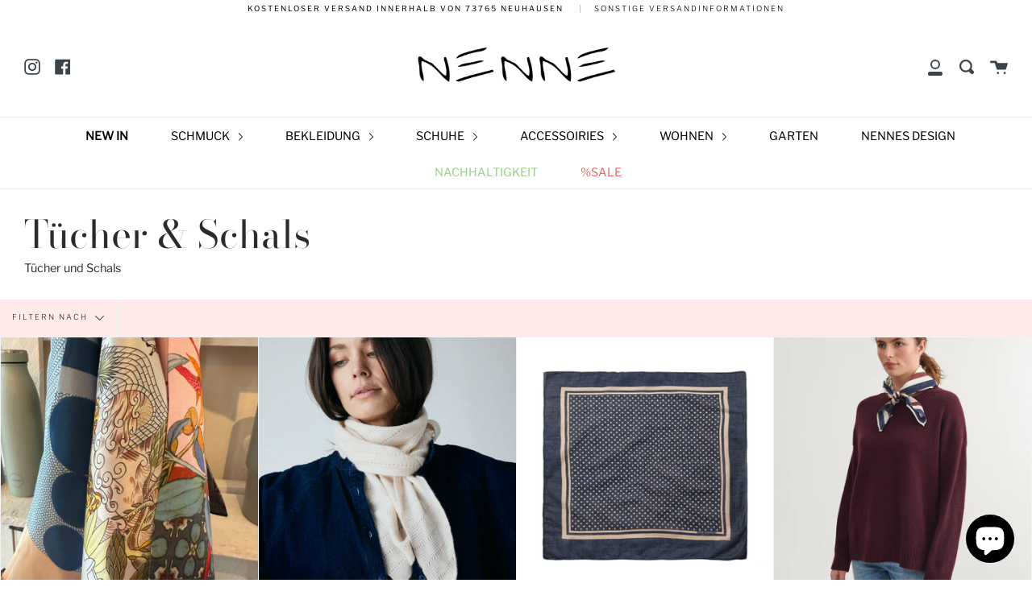

--- FILE ---
content_type: text/html; charset=utf-8
request_url: https://www.nennedesign.de/collections/damen-accessoires-tucher-schals
body_size: 32852
content:
<!doctype html>
<!--[if IE 9]> <html class="ie9 no-js supports-no-cookies" lang="de"> <![endif]-->
<!--[if (gt IE 9)|!(IE)]><!--> <html class="no-js supports-no-cookies" lang="de"> <!--<![endif]-->
<head>
  <meta charset="UTF-8">
  <meta http-equiv="X-UA-Compatible" content="IE=edge,chrome=1">
  <meta name="viewport" content="width=device-width, initial-scale=1.0">
  <meta name="theme-color" content="#2b2b2b">
  <link rel="canonical" href="https://www.nennedesign.de/collections/damen-accessoires-tucher-schals">

  
    <link rel="shortcut icon" href="//www.nennedesign.de/cdn/shop/files/FavIcon_32x32.png?v=1613785235" type="image/png" />
  

  
  <title>
    Tücher &amp; Schals
    
    
    
      &ndash; NENNE
    
  </title>

  
    <meta name="description" content="Tücher und Schals">
  

  <!-- /snippets/social-meta.liquid --><meta property="og:site_name" content="NENNE">
<meta property="og:url" content="https://www.nennedesign.de/collections/damen-accessoires-tucher-schals">
<meta property="og:title" content="Tücher &amp; Schals">
<meta property="og:type" content="website">
<meta property="og:description" content="Tücher und Schals"><meta property="og:image" content="http://www.nennedesign.de/cdn/shop/files/Apple_Wallet_Banner.png?v=1613785235">
    <meta property="og:image:secure_url" content="https://www.nennedesign.de/cdn/shop/files/Apple_Wallet_Banner.png?v=1613785235">
    <meta property="og:image:height" content="432" />
    <meta property="og:image:width" content="1125" />
<meta property="twitter:image" content="http://www.nennedesign.de/cdn/shop/files/Apple_Wallet_Banner_1200x1200.png?v=1613785235">

<meta name="twitter:site" content="@">
<meta name="twitter:card" content="summary_large_image">
<meta name="twitter:title" content="Tücher &amp; Schals">
<meta name="twitter:description" content="Tücher und Schals">


  <link href="//www.nennedesign.de/cdn/shop/t/8/assets/theme.scss.css?v=129417151495399652441764334891" rel="stylesheet" type="text/css" media="all" />

  <script>
    document.documentElement.className = document.documentElement.className.replace('no-js', 'js');

    window.theme = {
      routes: {
        assets: "//www.nennedesign.de/cdn/shop/t/8/assets/",
        product_recommendations_url: '/recommendations/products',
        search_url: '/search'
      },
      strings: {
        addToCart: "Zum Warenkorb hinzufügen",
        soldOut: "Abmelden",
        unavailable: "Nicht erreichbar"
      },
      moneyFormat: "€{{amount_with_comma_separator}}",
      info: {
        name: 'broadcast'
      },
      version: '1.6.1'
    };
  </script>

  

  <!--[if (gt IE 9)|!(IE)]><!--><script src="//www.nennedesign.de/cdn/shop/t/8/assets/head.js?v=48878924364971023461588319991"></script><!--<![endif]-->
  <!--[if lt IE 9]><script src="//www.nennedesign.de/cdn/shop/t/8/assets/head.js?v=48878924364971023461588319991"></script><![endif]-->

  <!--[if (gt IE 9)|!(IE)]><!--><script src="//www.nennedesign.de/cdn/shop/t/8/assets/theme.js?v=8262283161795853391588319997" defer="defer"></script><!--<![endif]-->
  <!--[if lt IE 9]><script src="//www.nennedesign.de/cdn/shop/t/8/assets/theme.js?v=8262283161795853391588319997"></script><![endif]-->

  <script>window.performance && window.performance.mark && window.performance.mark('shopify.content_for_header.start');</script><meta name="google-site-verification" content="v00u_zu4cIbQWJUMXAyYbuz3XdvSx07pka9JF2ZnoJM">
<meta name="facebook-domain-verification" content="wn51noebbd5uduizwqac9ss4lqro72">
<meta name="facebook-domain-verification" content="wn51noebbd5uduizwqac9ss4lqro72">
<meta id="shopify-digital-wallet" name="shopify-digital-wallet" content="/27536064582/digital_wallets/dialog">
<meta name="shopify-checkout-api-token" content="130912892abf4fb782c21d3b5042c918">
<meta id="in-context-paypal-metadata" data-shop-id="27536064582" data-venmo-supported="false" data-environment="production" data-locale="de_DE" data-paypal-v4="true" data-currency="EUR">
<link rel="alternate" type="application/atom+xml" title="Feed" href="/collections/damen-accessoires-tucher-schals.atom" />
<link rel="alternate" type="application/json+oembed" href="https://www.nennedesign.de/collections/damen-accessoires-tucher-schals.oembed">
<script async="async" src="/checkouts/internal/preloads.js?locale=de-DE"></script>
<script id="apple-pay-shop-capabilities" type="application/json">{"shopId":27536064582,"countryCode":"DE","currencyCode":"EUR","merchantCapabilities":["supports3DS"],"merchantId":"gid:\/\/shopify\/Shop\/27536064582","merchantName":"NENNE","requiredBillingContactFields":["postalAddress","email"],"requiredShippingContactFields":["postalAddress","email"],"shippingType":"shipping","supportedNetworks":["visa","maestro","masterCard","amex"],"total":{"type":"pending","label":"NENNE","amount":"1.00"},"shopifyPaymentsEnabled":true,"supportsSubscriptions":true}</script>
<script id="shopify-features" type="application/json">{"accessToken":"130912892abf4fb782c21d3b5042c918","betas":["rich-media-storefront-analytics"],"domain":"www.nennedesign.de","predictiveSearch":true,"shopId":27536064582,"locale":"de"}</script>
<script>var Shopify = Shopify || {};
Shopify.shop = "nennedesign.myshopify.com";
Shopify.locale = "de";
Shopify.currency = {"active":"EUR","rate":"1.0"};
Shopify.country = "DE";
Shopify.theme = {"name":"Broadcast","id":79962505286,"schema_name":"Broadcast","schema_version":"1.6.1","theme_store_id":868,"role":"main"};
Shopify.theme.handle = "null";
Shopify.theme.style = {"id":null,"handle":null};
Shopify.cdnHost = "www.nennedesign.de/cdn";
Shopify.routes = Shopify.routes || {};
Shopify.routes.root = "/";</script>
<script type="module">!function(o){(o.Shopify=o.Shopify||{}).modules=!0}(window);</script>
<script>!function(o){function n(){var o=[];function n(){o.push(Array.prototype.slice.apply(arguments))}return n.q=o,n}var t=o.Shopify=o.Shopify||{};t.loadFeatures=n(),t.autoloadFeatures=n()}(window);</script>
<script id="shop-js-analytics" type="application/json">{"pageType":"collection"}</script>
<script defer="defer" async type="module" src="//www.nennedesign.de/cdn/shopifycloud/shop-js/modules/v2/client.init-shop-cart-sync_B5iHkXCa.de.esm.js"></script>
<script defer="defer" async type="module" src="//www.nennedesign.de/cdn/shopifycloud/shop-js/modules/v2/chunk.common_ChSzZR1-.esm.js"></script>
<script type="module">
  await import("//www.nennedesign.de/cdn/shopifycloud/shop-js/modules/v2/client.init-shop-cart-sync_B5iHkXCa.de.esm.js");
await import("//www.nennedesign.de/cdn/shopifycloud/shop-js/modules/v2/chunk.common_ChSzZR1-.esm.js");

  window.Shopify.SignInWithShop?.initShopCartSync?.({"fedCMEnabled":true,"windoidEnabled":true});

</script>
<script id="__st">var __st={"a":27536064582,"offset":3600,"reqid":"8070532b-1c93-4648-bea9-3d23495837ca-1768588980","pageurl":"www.nennedesign.de\/collections\/damen-accessoires-tucher-schals","u":"647b333b6aa6","p":"collection","rtyp":"collection","rid":157477273670};</script>
<script>window.ShopifyPaypalV4VisibilityTracking = true;</script>
<script id="captcha-bootstrap">!function(){'use strict';const t='contact',e='account',n='new_comment',o=[[t,t],['blogs',n],['comments',n],[t,'customer']],c=[[e,'customer_login'],[e,'guest_login'],[e,'recover_customer_password'],[e,'create_customer']],r=t=>t.map((([t,e])=>`form[action*='/${t}']:not([data-nocaptcha='true']) input[name='form_type'][value='${e}']`)).join(','),a=t=>()=>t?[...document.querySelectorAll(t)].map((t=>t.form)):[];function s(){const t=[...o],e=r(t);return a(e)}const i='password',u='form_key',d=['recaptcha-v3-token','g-recaptcha-response','h-captcha-response',i],f=()=>{try{return window.sessionStorage}catch{return}},m='__shopify_v',_=t=>t.elements[u];function p(t,e,n=!1){try{const o=window.sessionStorage,c=JSON.parse(o.getItem(e)),{data:r}=function(t){const{data:e,action:n}=t;return t[m]||n?{data:e,action:n}:{data:t,action:n}}(c);for(const[e,n]of Object.entries(r))t.elements[e]&&(t.elements[e].value=n);n&&o.removeItem(e)}catch(o){console.error('form repopulation failed',{error:o})}}const l='form_type',E='cptcha';function T(t){t.dataset[E]=!0}const w=window,h=w.document,L='Shopify',v='ce_forms',y='captcha';let A=!1;((t,e)=>{const n=(g='f06e6c50-85a8-45c8-87d0-21a2b65856fe',I='https://cdn.shopify.com/shopifycloud/storefront-forms-hcaptcha/ce_storefront_forms_captcha_hcaptcha.v1.5.2.iife.js',D={infoText:'Durch hCaptcha geschützt',privacyText:'Datenschutz',termsText:'Allgemeine Geschäftsbedingungen'},(t,e,n)=>{const o=w[L][v],c=o.bindForm;if(c)return c(t,g,e,D).then(n);var r;o.q.push([[t,g,e,D],n]),r=I,A||(h.body.append(Object.assign(h.createElement('script'),{id:'captcha-provider',async:!0,src:r})),A=!0)});var g,I,D;w[L]=w[L]||{},w[L][v]=w[L][v]||{},w[L][v].q=[],w[L][y]=w[L][y]||{},w[L][y].protect=function(t,e){n(t,void 0,e),T(t)},Object.freeze(w[L][y]),function(t,e,n,w,h,L){const[v,y,A,g]=function(t,e,n){const i=e?o:[],u=t?c:[],d=[...i,...u],f=r(d),m=r(i),_=r(d.filter((([t,e])=>n.includes(e))));return[a(f),a(m),a(_),s()]}(w,h,L),I=t=>{const e=t.target;return e instanceof HTMLFormElement?e:e&&e.form},D=t=>v().includes(t);t.addEventListener('submit',(t=>{const e=I(t);if(!e)return;const n=D(e)&&!e.dataset.hcaptchaBound&&!e.dataset.recaptchaBound,o=_(e),c=g().includes(e)&&(!o||!o.value);(n||c)&&t.preventDefault(),c&&!n&&(function(t){try{if(!f())return;!function(t){const e=f();if(!e)return;const n=_(t);if(!n)return;const o=n.value;o&&e.removeItem(o)}(t);const e=Array.from(Array(32),(()=>Math.random().toString(36)[2])).join('');!function(t,e){_(t)||t.append(Object.assign(document.createElement('input'),{type:'hidden',name:u})),t.elements[u].value=e}(t,e),function(t,e){const n=f();if(!n)return;const o=[...t.querySelectorAll(`input[type='${i}']`)].map((({name:t})=>t)),c=[...d,...o],r={};for(const[a,s]of new FormData(t).entries())c.includes(a)||(r[a]=s);n.setItem(e,JSON.stringify({[m]:1,action:t.action,data:r}))}(t,e)}catch(e){console.error('failed to persist form',e)}}(e),e.submit())}));const S=(t,e)=>{t&&!t.dataset[E]&&(n(t,e.some((e=>e===t))),T(t))};for(const o of['focusin','change'])t.addEventListener(o,(t=>{const e=I(t);D(e)&&S(e,y())}));const B=e.get('form_key'),M=e.get(l),P=B&&M;t.addEventListener('DOMContentLoaded',(()=>{const t=y();if(P)for(const e of t)e.elements[l].value===M&&p(e,B);[...new Set([...A(),...v().filter((t=>'true'===t.dataset.shopifyCaptcha))])].forEach((e=>S(e,t)))}))}(h,new URLSearchParams(w.location.search),n,t,e,['guest_login'])})(!0,!0)}();</script>
<script integrity="sha256-4kQ18oKyAcykRKYeNunJcIwy7WH5gtpwJnB7kiuLZ1E=" data-source-attribution="shopify.loadfeatures" defer="defer" src="//www.nennedesign.de/cdn/shopifycloud/storefront/assets/storefront/load_feature-a0a9edcb.js" crossorigin="anonymous"></script>
<script data-source-attribution="shopify.dynamic_checkout.dynamic.init">var Shopify=Shopify||{};Shopify.PaymentButton=Shopify.PaymentButton||{isStorefrontPortableWallets:!0,init:function(){window.Shopify.PaymentButton.init=function(){};var t=document.createElement("script");t.src="https://www.nennedesign.de/cdn/shopifycloud/portable-wallets/latest/portable-wallets.de.js",t.type="module",document.head.appendChild(t)}};
</script>
<script data-source-attribution="shopify.dynamic_checkout.buyer_consent">
  function portableWalletsHideBuyerConsent(e){var t=document.getElementById("shopify-buyer-consent"),n=document.getElementById("shopify-subscription-policy-button");t&&n&&(t.classList.add("hidden"),t.setAttribute("aria-hidden","true"),n.removeEventListener("click",e))}function portableWalletsShowBuyerConsent(e){var t=document.getElementById("shopify-buyer-consent"),n=document.getElementById("shopify-subscription-policy-button");t&&n&&(t.classList.remove("hidden"),t.removeAttribute("aria-hidden"),n.addEventListener("click",e))}window.Shopify?.PaymentButton&&(window.Shopify.PaymentButton.hideBuyerConsent=portableWalletsHideBuyerConsent,window.Shopify.PaymentButton.showBuyerConsent=portableWalletsShowBuyerConsent);
</script>
<script>
  function portableWalletsCleanup(e){e&&e.src&&console.error("Failed to load portable wallets script "+e.src);var t=document.querySelectorAll("shopify-accelerated-checkout .shopify-payment-button__skeleton, shopify-accelerated-checkout-cart .wallet-cart-button__skeleton"),e=document.getElementById("shopify-buyer-consent");for(let e=0;e<t.length;e++)t[e].remove();e&&e.remove()}function portableWalletsNotLoadedAsModule(e){e instanceof ErrorEvent&&"string"==typeof e.message&&e.message.includes("import.meta")&&"string"==typeof e.filename&&e.filename.includes("portable-wallets")&&(window.removeEventListener("error",portableWalletsNotLoadedAsModule),window.Shopify.PaymentButton.failedToLoad=e,"loading"===document.readyState?document.addEventListener("DOMContentLoaded",window.Shopify.PaymentButton.init):window.Shopify.PaymentButton.init())}window.addEventListener("error",portableWalletsNotLoadedAsModule);
</script>

<script type="module" src="https://www.nennedesign.de/cdn/shopifycloud/portable-wallets/latest/portable-wallets.de.js" onError="portableWalletsCleanup(this)" crossorigin="anonymous"></script>
<script nomodule>
  document.addEventListener("DOMContentLoaded", portableWalletsCleanup);
</script>

<link id="shopify-accelerated-checkout-styles" rel="stylesheet" media="screen" href="https://www.nennedesign.de/cdn/shopifycloud/portable-wallets/latest/accelerated-checkout-backwards-compat.css" crossorigin="anonymous">
<style id="shopify-accelerated-checkout-cart">
        #shopify-buyer-consent {
  margin-top: 1em;
  display: inline-block;
  width: 100%;
}

#shopify-buyer-consent.hidden {
  display: none;
}

#shopify-subscription-policy-button {
  background: none;
  border: none;
  padding: 0;
  text-decoration: underline;
  font-size: inherit;
  cursor: pointer;
}

#shopify-subscription-policy-button::before {
  box-shadow: none;
}

      </style>

<script>window.performance && window.performance.mark && window.performance.mark('shopify.content_for_header.end');</script>

  
<script src="https://cdn.shopify.com/extensions/7bc9bb47-adfa-4267-963e-cadee5096caf/inbox-1252/assets/inbox-chat-loader.js" type="text/javascript" defer="defer"></script>
<link href="https://monorail-edge.shopifysvc.com" rel="dns-prefetch">
<script>(function(){if ("sendBeacon" in navigator && "performance" in window) {try {var session_token_from_headers = performance.getEntriesByType('navigation')[0].serverTiming.find(x => x.name == '_s').description;} catch {var session_token_from_headers = undefined;}var session_cookie_matches = document.cookie.match(/_shopify_s=([^;]*)/);var session_token_from_cookie = session_cookie_matches && session_cookie_matches.length === 2 ? session_cookie_matches[1] : "";var session_token = session_token_from_headers || session_token_from_cookie || "";function handle_abandonment_event(e) {var entries = performance.getEntries().filter(function(entry) {return /monorail-edge.shopifysvc.com/.test(entry.name);});if (!window.abandonment_tracked && entries.length === 0) {window.abandonment_tracked = true;var currentMs = Date.now();var navigation_start = performance.timing.navigationStart;var payload = {shop_id: 27536064582,url: window.location.href,navigation_start,duration: currentMs - navigation_start,session_token,page_type: "collection"};window.navigator.sendBeacon("https://monorail-edge.shopifysvc.com/v1/produce", JSON.stringify({schema_id: "online_store_buyer_site_abandonment/1.1",payload: payload,metadata: {event_created_at_ms: currentMs,event_sent_at_ms: currentMs}}));}}window.addEventListener('pagehide', handle_abandonment_event);}}());</script>
<script id="web-pixels-manager-setup">(function e(e,d,r,n,o){if(void 0===o&&(o={}),!Boolean(null===(a=null===(i=window.Shopify)||void 0===i?void 0:i.analytics)||void 0===a?void 0:a.replayQueue)){var i,a;window.Shopify=window.Shopify||{};var t=window.Shopify;t.analytics=t.analytics||{};var s=t.analytics;s.replayQueue=[],s.publish=function(e,d,r){return s.replayQueue.push([e,d,r]),!0};try{self.performance.mark("wpm:start")}catch(e){}var l=function(){var e={modern:/Edge?\/(1{2}[4-9]|1[2-9]\d|[2-9]\d{2}|\d{4,})\.\d+(\.\d+|)|Firefox\/(1{2}[4-9]|1[2-9]\d|[2-9]\d{2}|\d{4,})\.\d+(\.\d+|)|Chrom(ium|e)\/(9{2}|\d{3,})\.\d+(\.\d+|)|(Maci|X1{2}).+ Version\/(15\.\d+|(1[6-9]|[2-9]\d|\d{3,})\.\d+)([,.]\d+|)( \(\w+\)|)( Mobile\/\w+|) Safari\/|Chrome.+OPR\/(9{2}|\d{3,})\.\d+\.\d+|(CPU[ +]OS|iPhone[ +]OS|CPU[ +]iPhone|CPU IPhone OS|CPU iPad OS)[ +]+(15[._]\d+|(1[6-9]|[2-9]\d|\d{3,})[._]\d+)([._]\d+|)|Android:?[ /-](13[3-9]|1[4-9]\d|[2-9]\d{2}|\d{4,})(\.\d+|)(\.\d+|)|Android.+Firefox\/(13[5-9]|1[4-9]\d|[2-9]\d{2}|\d{4,})\.\d+(\.\d+|)|Android.+Chrom(ium|e)\/(13[3-9]|1[4-9]\d|[2-9]\d{2}|\d{4,})\.\d+(\.\d+|)|SamsungBrowser\/([2-9]\d|\d{3,})\.\d+/,legacy:/Edge?\/(1[6-9]|[2-9]\d|\d{3,})\.\d+(\.\d+|)|Firefox\/(5[4-9]|[6-9]\d|\d{3,})\.\d+(\.\d+|)|Chrom(ium|e)\/(5[1-9]|[6-9]\d|\d{3,})\.\d+(\.\d+|)([\d.]+$|.*Safari\/(?![\d.]+ Edge\/[\d.]+$))|(Maci|X1{2}).+ Version\/(10\.\d+|(1[1-9]|[2-9]\d|\d{3,})\.\d+)([,.]\d+|)( \(\w+\)|)( Mobile\/\w+|) Safari\/|Chrome.+OPR\/(3[89]|[4-9]\d|\d{3,})\.\d+\.\d+|(CPU[ +]OS|iPhone[ +]OS|CPU[ +]iPhone|CPU IPhone OS|CPU iPad OS)[ +]+(10[._]\d+|(1[1-9]|[2-9]\d|\d{3,})[._]\d+)([._]\d+|)|Android:?[ /-](13[3-9]|1[4-9]\d|[2-9]\d{2}|\d{4,})(\.\d+|)(\.\d+|)|Mobile Safari.+OPR\/([89]\d|\d{3,})\.\d+\.\d+|Android.+Firefox\/(13[5-9]|1[4-9]\d|[2-9]\d{2}|\d{4,})\.\d+(\.\d+|)|Android.+Chrom(ium|e)\/(13[3-9]|1[4-9]\d|[2-9]\d{2}|\d{4,})\.\d+(\.\d+|)|Android.+(UC? ?Browser|UCWEB|U3)[ /]?(15\.([5-9]|\d{2,})|(1[6-9]|[2-9]\d|\d{3,})\.\d+)\.\d+|SamsungBrowser\/(5\.\d+|([6-9]|\d{2,})\.\d+)|Android.+MQ{2}Browser\/(14(\.(9|\d{2,})|)|(1[5-9]|[2-9]\d|\d{3,})(\.\d+|))(\.\d+|)|K[Aa][Ii]OS\/(3\.\d+|([4-9]|\d{2,})\.\d+)(\.\d+|)/},d=e.modern,r=e.legacy,n=navigator.userAgent;return n.match(d)?"modern":n.match(r)?"legacy":"unknown"}(),u="modern"===l?"modern":"legacy",c=(null!=n?n:{modern:"",legacy:""})[u],f=function(e){return[e.baseUrl,"/wpm","/b",e.hashVersion,"modern"===e.buildTarget?"m":"l",".js"].join("")}({baseUrl:d,hashVersion:r,buildTarget:u}),m=function(e){var d=e.version,r=e.bundleTarget,n=e.surface,o=e.pageUrl,i=e.monorailEndpoint;return{emit:function(e){var a=e.status,t=e.errorMsg,s=(new Date).getTime(),l=JSON.stringify({metadata:{event_sent_at_ms:s},events:[{schema_id:"web_pixels_manager_load/3.1",payload:{version:d,bundle_target:r,page_url:o,status:a,surface:n,error_msg:t},metadata:{event_created_at_ms:s}}]});if(!i)return console&&console.warn&&console.warn("[Web Pixels Manager] No Monorail endpoint provided, skipping logging."),!1;try{return self.navigator.sendBeacon.bind(self.navigator)(i,l)}catch(e){}var u=new XMLHttpRequest;try{return u.open("POST",i,!0),u.setRequestHeader("Content-Type","text/plain"),u.send(l),!0}catch(e){return console&&console.warn&&console.warn("[Web Pixels Manager] Got an unhandled error while logging to Monorail."),!1}}}}({version:r,bundleTarget:l,surface:e.surface,pageUrl:self.location.href,monorailEndpoint:e.monorailEndpoint});try{o.browserTarget=l,function(e){var d=e.src,r=e.async,n=void 0===r||r,o=e.onload,i=e.onerror,a=e.sri,t=e.scriptDataAttributes,s=void 0===t?{}:t,l=document.createElement("script"),u=document.querySelector("head"),c=document.querySelector("body");if(l.async=n,l.src=d,a&&(l.integrity=a,l.crossOrigin="anonymous"),s)for(var f in s)if(Object.prototype.hasOwnProperty.call(s,f))try{l.dataset[f]=s[f]}catch(e){}if(o&&l.addEventListener("load",o),i&&l.addEventListener("error",i),u)u.appendChild(l);else{if(!c)throw new Error("Did not find a head or body element to append the script");c.appendChild(l)}}({src:f,async:!0,onload:function(){if(!function(){var e,d;return Boolean(null===(d=null===(e=window.Shopify)||void 0===e?void 0:e.analytics)||void 0===d?void 0:d.initialized)}()){var d=window.webPixelsManager.init(e)||void 0;if(d){var r=window.Shopify.analytics;r.replayQueue.forEach((function(e){var r=e[0],n=e[1],o=e[2];d.publishCustomEvent(r,n,o)})),r.replayQueue=[],r.publish=d.publishCustomEvent,r.visitor=d.visitor,r.initialized=!0}}},onerror:function(){return m.emit({status:"failed",errorMsg:"".concat(f," has failed to load")})},sri:function(e){var d=/^sha384-[A-Za-z0-9+/=]+$/;return"string"==typeof e&&d.test(e)}(c)?c:"",scriptDataAttributes:o}),m.emit({status:"loading"})}catch(e){m.emit({status:"failed",errorMsg:(null==e?void 0:e.message)||"Unknown error"})}}})({shopId: 27536064582,storefrontBaseUrl: "https://www.nennedesign.de",extensionsBaseUrl: "https://extensions.shopifycdn.com/cdn/shopifycloud/web-pixels-manager",monorailEndpoint: "https://monorail-edge.shopifysvc.com/unstable/produce_batch",surface: "storefront-renderer",enabledBetaFlags: ["2dca8a86"],webPixelsConfigList: [{"id":"1059651849","configuration":"{\"config\":\"{\\\"pixel_id\\\":\\\"AW-625943193\\\",\\\"target_country\\\":\\\"DE\\\",\\\"gtag_events\\\":[{\\\"type\\\":\\\"page_view\\\",\\\"action_label\\\":\\\"AW-625943193\\\/jjsMCKmy4tIBEJnFvKoC\\\"},{\\\"type\\\":\\\"purchase\\\",\\\"action_label\\\":\\\"AW-625943193\\\/eruGCKyy4tIBEJnFvKoC\\\"},{\\\"type\\\":\\\"view_item\\\",\\\"action_label\\\":\\\"AW-625943193\\\/jRSRCK-y4tIBEJnFvKoC\\\"},{\\\"type\\\":\\\"add_to_cart\\\",\\\"action_label\\\":\\\"AW-625943193\\\/ovhrCKqz4tIBEJnFvKoC\\\"},{\\\"type\\\":\\\"begin_checkout\\\",\\\"action_label\\\":\\\"AW-625943193\\\/6DOICK2z4tIBEJnFvKoC\\\"},{\\\"type\\\":\\\"search\\\",\\\"action_label\\\":\\\"AW-625943193\\\/JKaJCLCz4tIBEJnFvKoC\\\"},{\\\"type\\\":\\\"add_payment_info\\\",\\\"action_label\\\":\\\"AW-625943193\\\/NRk-CLOz4tIBEJnFvKoC\\\"}],\\\"enable_monitoring_mode\\\":false}\"}","eventPayloadVersion":"v1","runtimeContext":"OPEN","scriptVersion":"b2a88bafab3e21179ed38636efcd8a93","type":"APP","apiClientId":1780363,"privacyPurposes":[],"dataSharingAdjustments":{"protectedCustomerApprovalScopes":["read_customer_address","read_customer_email","read_customer_name","read_customer_personal_data","read_customer_phone"]}},{"id":"289964297","configuration":"{\"pixel_id\":\"289823352187381\",\"pixel_type\":\"facebook_pixel\",\"metaapp_system_user_token\":\"-\"}","eventPayloadVersion":"v1","runtimeContext":"OPEN","scriptVersion":"ca16bc87fe92b6042fbaa3acc2fbdaa6","type":"APP","apiClientId":2329312,"privacyPurposes":["ANALYTICS","MARKETING","SALE_OF_DATA"],"dataSharingAdjustments":{"protectedCustomerApprovalScopes":["read_customer_address","read_customer_email","read_customer_name","read_customer_personal_data","read_customer_phone"]}},{"id":"183697673","eventPayloadVersion":"v1","runtimeContext":"LAX","scriptVersion":"1","type":"CUSTOM","privacyPurposes":["ANALYTICS"],"name":"Google Analytics tag (migrated)"},{"id":"shopify-app-pixel","configuration":"{}","eventPayloadVersion":"v1","runtimeContext":"STRICT","scriptVersion":"0450","apiClientId":"shopify-pixel","type":"APP","privacyPurposes":["ANALYTICS","MARKETING"]},{"id":"shopify-custom-pixel","eventPayloadVersion":"v1","runtimeContext":"LAX","scriptVersion":"0450","apiClientId":"shopify-pixel","type":"CUSTOM","privacyPurposes":["ANALYTICS","MARKETING"]}],isMerchantRequest: false,initData: {"shop":{"name":"NENNE","paymentSettings":{"currencyCode":"EUR"},"myshopifyDomain":"nennedesign.myshopify.com","countryCode":"DE","storefrontUrl":"https:\/\/www.nennedesign.de"},"customer":null,"cart":null,"checkout":null,"productVariants":[],"purchasingCompany":null},},"https://www.nennedesign.de/cdn","fcfee988w5aeb613cpc8e4bc33m6693e112",{"modern":"","legacy":""},{"shopId":"27536064582","storefrontBaseUrl":"https:\/\/www.nennedesign.de","extensionBaseUrl":"https:\/\/extensions.shopifycdn.com\/cdn\/shopifycloud\/web-pixels-manager","surface":"storefront-renderer","enabledBetaFlags":"[\"2dca8a86\"]","isMerchantRequest":"false","hashVersion":"fcfee988w5aeb613cpc8e4bc33m6693e112","publish":"custom","events":"[[\"page_viewed\",{}],[\"collection_viewed\",{\"collection\":{\"id\":\"157477273670\",\"title\":\"Tücher \u0026 Schals\",\"productVariants\":[{\"price\":{\"amount\":46.95,\"currencyCode\":\"EUR\"},\"product\":{\"title\":\"Seidenschal von Sneaky Fox\",\"vendor\":\"Sneaky Fox\",\"id\":\"8457118777609\",\"untranslatedTitle\":\"Seidenschal von Sneaky Fox\",\"url\":\"\/products\/seidenschal-von-sneaky-fox\",\"type\":\"Schal\"},\"id\":\"50167294951689\",\"image\":{\"src\":\"\/\/www.nennedesign.de\/cdn\/shop\/files\/FullSizeRender_c148814c-119e-4128-bd89-6fdf483f0741.jpg?v=1758796566\"},\"sku\":null,\"title\":\"Zoey\",\"untranslatedTitle\":\"Zoey\"},{\"price\":{\"amount\":100.0,\"currencyCode\":\"EUR\"},\"product\":{\"title\":\"Doha Dreiecktuch von FRAU\",\"vendor\":\"frau\",\"id\":\"15299450831113\",\"untranslatedTitle\":\"Doha Dreiecktuch von FRAU\",\"url\":\"\/products\/doha-dreiecktuch-von-frau\",\"type\":\"Schal\"},\"id\":\"56165990367497\",\"image\":{\"src\":\"\/\/www.nennedesign.de\/cdn\/shop\/files\/169-Sandstone-Extra1.jpg?v=1758634620\"},\"sku\":null,\"title\":\"Sandstone\",\"untranslatedTitle\":\"Sandstone\"},{\"price\":{\"amount\":27.95,\"currencyCode\":\"EUR\"},\"product\":{\"title\":\"Mia Tuch von Sofie Schnoor\",\"vendor\":\"Sofie Schnoor\",\"id\":\"15261970563337\",\"untranslatedTitle\":\"Mia Tuch von Sofie Schnoor\",\"url\":\"\/products\/mia-tuch-von-sofie-schnoor\",\"type\":\"Schal\"},\"id\":\"55987547898121\",\"image\":{\"src\":\"\/\/www.nennedesign.de\/cdn\/shop\/files\/S253911-5119NavyBlue-Extra1.jpg?v=1754405191\"},\"sku\":null,\"title\":\"Default Title\",\"untranslatedTitle\":\"Default Title\"},{\"price\":{\"amount\":40.0,\"currencyCode\":\"EUR\"},\"product\":{\"title\":\"Lorri Tuch von basicapparel\",\"vendor\":\"basicapparel\",\"id\":\"15289223807241\",\"untranslatedTitle\":\"Lorri Tuch von basicapparel\",\"url\":\"\/products\/lorri-tuch-von-basicapparel\",\"type\":\"Schal\"},\"id\":\"56121888473353\",\"image\":{\"src\":\"\/\/www.nennedesign.de\/cdn\/shop\/files\/BA405-05-Extra7.jpg?v=1757503558\"},\"sku\":null,\"title\":\"Default Title\",\"untranslatedTitle\":\"Default Title\"}]}}]]"});</script><script>
  window.ShopifyAnalytics = window.ShopifyAnalytics || {};
  window.ShopifyAnalytics.meta = window.ShopifyAnalytics.meta || {};
  window.ShopifyAnalytics.meta.currency = 'EUR';
  var meta = {"products":[{"id":8457118777609,"gid":"gid:\/\/shopify\/Product\/8457118777609","vendor":"Sneaky Fox","type":"Schal","handle":"seidenschal-von-sneaky-fox","variants":[{"id":50167294951689,"price":4695,"name":"Seidenschal von Sneaky Fox - Zoey","public_title":"Zoey","sku":null},{"id":56166316671241,"price":4695,"name":"Seidenschal von Sneaky Fox - Olivine","public_title":"Olivine","sku":null},{"id":56166316704009,"price":4695,"name":"Seidenschal von Sneaky Fox - Peacoat Blue","public_title":"Peacoat Blue","sku":null}],"remote":false},{"id":15299450831113,"gid":"gid:\/\/shopify\/Product\/15299450831113","vendor":"frau","type":"Schal","handle":"doha-dreiecktuch-von-frau","variants":[{"id":56165990367497,"price":10000,"name":"Doha Dreiecktuch von FRAU - Sandstone","public_title":"Sandstone","sku":null}],"remote":false},{"id":15261970563337,"gid":"gid:\/\/shopify\/Product\/15261970563337","vendor":"Sofie Schnoor","type":"Schal","handle":"mia-tuch-von-sofie-schnoor","variants":[{"id":55987547898121,"price":2795,"name":"Mia Tuch von Sofie Schnoor","public_title":null,"sku":null}],"remote":false},{"id":15289223807241,"gid":"gid:\/\/shopify\/Product\/15289223807241","vendor":"basicapparel","type":"Schal","handle":"lorri-tuch-von-basicapparel","variants":[{"id":56121888473353,"price":4000,"name":"Lorri Tuch von basicapparel","public_title":null,"sku":null}],"remote":false}],"page":{"pageType":"collection","resourceType":"collection","resourceId":157477273670,"requestId":"8070532b-1c93-4648-bea9-3d23495837ca-1768588980"}};
  for (var attr in meta) {
    window.ShopifyAnalytics.meta[attr] = meta[attr];
  }
</script>
<script class="analytics">
  (function () {
    var customDocumentWrite = function(content) {
      var jquery = null;

      if (window.jQuery) {
        jquery = window.jQuery;
      } else if (window.Checkout && window.Checkout.$) {
        jquery = window.Checkout.$;
      }

      if (jquery) {
        jquery('body').append(content);
      }
    };

    var hasLoggedConversion = function(token) {
      if (token) {
        return document.cookie.indexOf('loggedConversion=' + token) !== -1;
      }
      return false;
    }

    var setCookieIfConversion = function(token) {
      if (token) {
        var twoMonthsFromNow = new Date(Date.now());
        twoMonthsFromNow.setMonth(twoMonthsFromNow.getMonth() + 2);

        document.cookie = 'loggedConversion=' + token + '; expires=' + twoMonthsFromNow;
      }
    }

    var trekkie = window.ShopifyAnalytics.lib = window.trekkie = window.trekkie || [];
    if (trekkie.integrations) {
      return;
    }
    trekkie.methods = [
      'identify',
      'page',
      'ready',
      'track',
      'trackForm',
      'trackLink'
    ];
    trekkie.factory = function(method) {
      return function() {
        var args = Array.prototype.slice.call(arguments);
        args.unshift(method);
        trekkie.push(args);
        return trekkie;
      };
    };
    for (var i = 0; i < trekkie.methods.length; i++) {
      var key = trekkie.methods[i];
      trekkie[key] = trekkie.factory(key);
    }
    trekkie.load = function(config) {
      trekkie.config = config || {};
      trekkie.config.initialDocumentCookie = document.cookie;
      var first = document.getElementsByTagName('script')[0];
      var script = document.createElement('script');
      script.type = 'text/javascript';
      script.onerror = function(e) {
        var scriptFallback = document.createElement('script');
        scriptFallback.type = 'text/javascript';
        scriptFallback.onerror = function(error) {
                var Monorail = {
      produce: function produce(monorailDomain, schemaId, payload) {
        var currentMs = new Date().getTime();
        var event = {
          schema_id: schemaId,
          payload: payload,
          metadata: {
            event_created_at_ms: currentMs,
            event_sent_at_ms: currentMs
          }
        };
        return Monorail.sendRequest("https://" + monorailDomain + "/v1/produce", JSON.stringify(event));
      },
      sendRequest: function sendRequest(endpointUrl, payload) {
        // Try the sendBeacon API
        if (window && window.navigator && typeof window.navigator.sendBeacon === 'function' && typeof window.Blob === 'function' && !Monorail.isIos12()) {
          var blobData = new window.Blob([payload], {
            type: 'text/plain'
          });

          if (window.navigator.sendBeacon(endpointUrl, blobData)) {
            return true;
          } // sendBeacon was not successful

        } // XHR beacon

        var xhr = new XMLHttpRequest();

        try {
          xhr.open('POST', endpointUrl);
          xhr.setRequestHeader('Content-Type', 'text/plain');
          xhr.send(payload);
        } catch (e) {
          console.log(e);
        }

        return false;
      },
      isIos12: function isIos12() {
        return window.navigator.userAgent.lastIndexOf('iPhone; CPU iPhone OS 12_') !== -1 || window.navigator.userAgent.lastIndexOf('iPad; CPU OS 12_') !== -1;
      }
    };
    Monorail.produce('monorail-edge.shopifysvc.com',
      'trekkie_storefront_load_errors/1.1',
      {shop_id: 27536064582,
      theme_id: 79962505286,
      app_name: "storefront",
      context_url: window.location.href,
      source_url: "//www.nennedesign.de/cdn/s/trekkie.storefront.cd680fe47e6c39ca5d5df5f0a32d569bc48c0f27.min.js"});

        };
        scriptFallback.async = true;
        scriptFallback.src = '//www.nennedesign.de/cdn/s/trekkie.storefront.cd680fe47e6c39ca5d5df5f0a32d569bc48c0f27.min.js';
        first.parentNode.insertBefore(scriptFallback, first);
      };
      script.async = true;
      script.src = '//www.nennedesign.de/cdn/s/trekkie.storefront.cd680fe47e6c39ca5d5df5f0a32d569bc48c0f27.min.js';
      first.parentNode.insertBefore(script, first);
    };
    trekkie.load(
      {"Trekkie":{"appName":"storefront","development":false,"defaultAttributes":{"shopId":27536064582,"isMerchantRequest":null,"themeId":79962505286,"themeCityHash":"11357479171261123087","contentLanguage":"de","currency":"EUR","eventMetadataId":"5e8130fa-6a8d-4e39-8042-146fdea3e4dd"},"isServerSideCookieWritingEnabled":true,"monorailRegion":"shop_domain","enabledBetaFlags":["65f19447"]},"Session Attribution":{},"S2S":{"facebookCapiEnabled":true,"source":"trekkie-storefront-renderer","apiClientId":580111}}
    );

    var loaded = false;
    trekkie.ready(function() {
      if (loaded) return;
      loaded = true;

      window.ShopifyAnalytics.lib = window.trekkie;

      var originalDocumentWrite = document.write;
      document.write = customDocumentWrite;
      try { window.ShopifyAnalytics.merchantGoogleAnalytics.call(this); } catch(error) {};
      document.write = originalDocumentWrite;

      window.ShopifyAnalytics.lib.page(null,{"pageType":"collection","resourceType":"collection","resourceId":157477273670,"requestId":"8070532b-1c93-4648-bea9-3d23495837ca-1768588980","shopifyEmitted":true});

      var match = window.location.pathname.match(/checkouts\/(.+)\/(thank_you|post_purchase)/)
      var token = match? match[1]: undefined;
      if (!hasLoggedConversion(token)) {
        setCookieIfConversion(token);
        window.ShopifyAnalytics.lib.track("Viewed Product Category",{"currency":"EUR","category":"Collection: damen-accessoires-tucher-schals","collectionName":"damen-accessoires-tucher-schals","collectionId":157477273670,"nonInteraction":true},undefined,undefined,{"shopifyEmitted":true});
      }
    });


        var eventsListenerScript = document.createElement('script');
        eventsListenerScript.async = true;
        eventsListenerScript.src = "//www.nennedesign.de/cdn/shopifycloud/storefront/assets/shop_events_listener-3da45d37.js";
        document.getElementsByTagName('head')[0].appendChild(eventsListenerScript);

})();</script>
  <script>
  if (!window.ga || (window.ga && typeof window.ga !== 'function')) {
    window.ga = function ga() {
      (window.ga.q = window.ga.q || []).push(arguments);
      if (window.Shopify && window.Shopify.analytics && typeof window.Shopify.analytics.publish === 'function') {
        window.Shopify.analytics.publish("ga_stub_called", {}, {sendTo: "google_osp_migration"});
      }
      console.error("Shopify's Google Analytics stub called with:", Array.from(arguments), "\nSee https://help.shopify.com/manual/promoting-marketing/pixels/pixel-migration#google for more information.");
    };
    if (window.Shopify && window.Shopify.analytics && typeof window.Shopify.analytics.publish === 'function') {
      window.Shopify.analytics.publish("ga_stub_initialized", {}, {sendTo: "google_osp_migration"});
    }
  }
</script>
<script
  defer
  src="https://www.nennedesign.de/cdn/shopifycloud/perf-kit/shopify-perf-kit-3.0.4.min.js"
  data-application="storefront-renderer"
  data-shop-id="27536064582"
  data-render-region="gcp-us-east1"
  data-page-type="collection"
  data-theme-instance-id="79962505286"
  data-theme-name="Broadcast"
  data-theme-version="1.6.1"
  data-monorail-region="shop_domain"
  data-resource-timing-sampling-rate="10"
  data-shs="true"
  data-shs-beacon="true"
  data-shs-export-with-fetch="true"
  data-shs-logs-sample-rate="1"
  data-shs-beacon-endpoint="https://www.nennedesign.de/api/collect"
></script>
</head>
<body id="tucher-amp-schals" class="template-collection" data-promo="false" data-animations="true" data-endless-scroll="true">

  <a class="in-page-link visually-hidden skip-link" href="#MainContent">Zum Inhalt wechseln</a>

  <div class="container" id="SiteContainer">
    <div id="shopify-section-header" class="shopify-section"><!-- /sections/header.liquid --><header class="site-header header--sticky header__wrapper" id="header" data-section-id="header" data-section-type="header" data-overlay="false">
  
    <style>
      #logo a img { width: 250px; }
    </style>
  

  <!-- PROMO -->
  
      <style>
      .promo {
        background-color: #ffffff;
      }
      .promo strong, .promo span {
        color: #000000;
      }
    </style>
    <aside class="promo">
      
      <a class = "promo--link" href = "/policies/shipping-policy">
      

      
        <strong>Kostenloser Versand innerhalb von 73765 Neuhausen</strong>
      

      
        <span class="promo__break">|</span>
      

      
        <span>SONSTIGE VERSANDINFORMATIONEN</span>
      

      
      </a>
      
    </aside>
  

  <div class="header__content">
    <div class="wrap"><div class="search">
  <form class="search__form" method="get" action="/search">
    <input type="text" name="q"
      value=""
      placeholder="Suche im Shop"
      aria-label="Suche im Shop"
      class="search-query"
      tabindex="-1">
    <input type="hidden" name="type" value="product">
    <a href="#" class="remove-search" tabindex="-1">
      <span class="visually-hidden">Schließen</span>
    </a>
  </form>

  <div class="search__results">
    <div class="search__results-scroller">
      <div class="search__results-container">
        <div class="search-outer"></div>
        <div class="search__results-list product-grid product-grid--results"></div>
        <div class="loader loader--search">
          <div class="loader-indeterminate"></div>
        </div>
      </div>
    </div>
  </div>
</div>
<!-- SEARCH, CURRENCY, ACCOUNT, CART -->
      <div class="header-content">
        
          <nav class="header__social">
            
	<ul class="clearfix social__links">
	<li><a href="https://www.instagram.com/nennedesign" title="NENNE on Instagram" target="_blank"><svg aria-hidden="true" focusable="false" role="presentation" class="icon icon-instagram" viewBox="0 0 512 512"><path d="M256 49.5c67.3 0 75.2.3 101.8 1.5 24.6 1.1 37.9 5.2 46.8 8.7 11.8 4.6 20.2 10 29 18.8s14.3 17.2 18.8 29c3.4 8.9 7.6 22.2 8.7 46.8 1.2 26.6 1.5 34.5 1.5 101.8s-.3 75.2-1.5 101.8c-1.1 24.6-5.2 37.9-8.7 46.8-4.6 11.8-10 20.2-18.8 29s-17.2 14.3-29 18.8c-8.9 3.4-22.2 7.6-46.8 8.7-26.6 1.2-34.5 1.5-101.8 1.5s-75.2-.3-101.8-1.5c-24.6-1.1-37.9-5.2-46.8-8.7-11.8-4.6-20.2-10-29-18.8s-14.3-17.2-18.8-29c-3.4-8.9-7.6-22.2-8.7-46.8-1.2-26.6-1.5-34.5-1.5-101.8s.3-75.2 1.5-101.8c1.1-24.6 5.2-37.9 8.7-46.8 4.6-11.8 10-20.2 18.8-29s17.2-14.3 29-18.8c8.9-3.4 22.2-7.6 46.8-8.7 26.6-1.3 34.5-1.5 101.8-1.5m0-45.4c-68.4 0-77 .3-103.9 1.5C125.3 6.8 107 11.1 91 17.3c-16.6 6.4-30.6 15.1-44.6 29.1-14 14-22.6 28.1-29.1 44.6-6.2 16-10.5 34.3-11.7 61.2C4.4 179 4.1 187.6 4.1 256s.3 77 1.5 103.9c1.2 26.8 5.5 45.1 11.7 61.2 6.4 16.6 15.1 30.6 29.1 44.6 14 14 28.1 22.6 44.6 29.1 16 6.2 34.3 10.5 61.2 11.7 26.9 1.2 35.4 1.5 103.9 1.5s77-.3 103.9-1.5c26.8-1.2 45.1-5.5 61.2-11.7 16.6-6.4 30.6-15.1 44.6-29.1 14-14 22.6-28.1 29.1-44.6 6.2-16 10.5-34.3 11.7-61.2 1.2-26.9 1.5-35.4 1.5-103.9s-.3-77-1.5-103.9c-1.2-26.8-5.5-45.1-11.7-61.2-6.4-16.6-15.1-30.6-29.1-44.6-14-14-28.1-22.6-44.6-29.1-16-6.2-34.3-10.5-61.2-11.7-27-1.1-35.6-1.4-104-1.4z"/><path d="M256 126.6c-71.4 0-129.4 57.9-129.4 129.4s58 129.4 129.4 129.4 129.4-58 129.4-129.4-58-129.4-129.4-129.4zm0 213.4c-46.4 0-84-37.6-84-84s37.6-84 84-84 84 37.6 84 84-37.6 84-84 84z"/><circle cx="390.5" cy="121.5" r="30.2"/></svg><span class="visually-hidden">Instagram</span></a></li>
	
	<li><a href="https://www.facebook.com/nenneneuhausen" title="NENNE on Facebook" target="_blank"><svg aria-hidden="true" focusable="false" role="presentation" class="icon icon-facebook" viewBox="0 0 20 20"><path fill="#444" d="M18.05.811q.439 0 .744.305t.305.744v16.637q0 .439-.305.744t-.744.305h-4.732v-7.221h2.415l.342-2.854h-2.757v-1.83q0-.659.293-1t1.073-.342h1.488V3.762q-.976-.098-2.171-.098-1.634 0-2.635.964t-1 2.72V9.47H7.951v2.854h2.415v7.221H1.413q-.439 0-.744-.305t-.305-.744V1.859q0-.439.305-.744T1.413.81H18.05z"/></svg><span class="visually-hidden">Facebook</span></a></li>
	
	
	
	
	
	</ul>

          </nav>
        

        <!-- LOGO -->
        <h1 class="logo__wrapper" id="logo" data-aos="fade-down" data-aos-duration="1000" data-aos-delay="300">
          <a href="/">
            
<img class="lazyload logo logo--default"
                src="//www.nennedesign.de/cdn/shop/files/Logo_NEU2017hochtrans_400x.png?v=1613785745"
                data-src="//www.nennedesign.de/cdn/shop/files/Logo_NEU2017hochtrans_{width}x.png?v=1613785745"
                data-widths="[180, 360, 540, 720, 900, 1080, 1296]"
                data-aspectratio="2.5"
                data-sizes="auto"
                data-parent-fit="contain"
                style="height: 100px"
                alt="NENNE"/>

                <noscript>
                  <img class="no-js-image" src="//www.nennedesign.de/cdn/shop/files/Logo_NEU2017hochtrans_400x.png?v=1613785745" alt="NENNE"/>
                </noscript>
                
            
          </a>
        </h1>

        <div class="user-links">
          
            <a href="/account" class="header__account__link" id="account-link">
              <svg aria-hidden="true" focusable="false" role="presentation" class="icon icon-account" viewBox="0 0 18 20"><g fill="#000" fill-rule="evenodd"><path fill-rule="nonzero" d="M9 12A6 6 0 119 0a6 6 0 010 12zm0-2a4 4 0 100-8 4 4 0 000 8z"/><rect width="18" height="5" y="15" rx="2.5"/></g></svg>
              <span class="visually-hidden">Mein Konto</span>
            </a>
          
          
            <a href="javascript:void(0)" id="SearchToggle" title="Suche im Shop">
              <span class="search-toggle">
                <span class="visually-hidden">Suchen</span>
                <span class="oi" data-glyph="magnifying-glass"></span>
              </span>
            </a>
          
          <a href="/cart" class="header__cart__wrapper" id="CartButton" title="Warenkorb">
            <span class="header__cart__icon__wrapper">
              <span class="visually-hidden">Warenkorb</span>
              <span class="oi header__cart__icon" data-glyph="cart"></span>
              <span
                class="cart-count-js header__cart__count"
                
                  style="display: none;"
                >
                0
              </span>
            </span>
          </a>
        </div>

        <a href="javascript:void(0)" class="medium-up--hide toggle-menus">
          <div class="toggle-menus-lines">
            <span></span>
            <span></span>
            <span></span>
            <span></span>
            <span></span>
            <span></span>
          </div>
          <span class="visually-hidden">Menu</span>
        </a>
      </div>

    </div>

    <!-- MAIN NAV -->
    <section id="NavMenus" class="navigation__wrapper" role="navigation">

      <nav class="site-nav nav__links">
        <ul class="main-menu unstyled" role="navigation" aria-label="primary"><li class="child ">
  <a href="/collections/new-in" class="nav-link">
    NEW IN
    
  </a>
  
</li>

<li class="grandparent kids-6 ">
  <a href="/collections/schmuck-1" class="nav-link">
    SCHMUCK
    <span class="nav-carat-small" tabindex="0"><svg aria-hidden="true" focusable="false" role="presentation" class="icon icon-arrow-right" viewBox="0 0 20 38"><path d="M15.932 18.649L.466 2.543A1.35 1.35 0 010 1.505c0-.41.155-.77.466-1.081A1.412 1.412 0 011.504 0c.41 0 .756.141 1.038.424l16.992 17.165c.31.283.466.636.466 1.06 0 .423-.155.777-.466 1.06L2.542 36.872a1.412 1.412 0 01-1.038.424c-.41 0-.755-.141-1.038-.424A1.373 1.373 0 010 35.813c0-.423.155-.776.466-1.059L15.932 18.65z" fill="#726D75" fill-rule="evenodd"/></svg></span>
  </a>
  
    <a href="#" class="nav-carat" data-aria-toggle aria-haspopup="true" aria-controls="schmuck-2-desktop" aria-expanded="false">
      <span class="visually-hidden">+</span>
      <svg aria-hidden="true" focusable="false" role="presentation" class="icon icon-arrow-right" viewBox="0 0 20 38"><path d="M15.932 18.649L.466 2.543A1.35 1.35 0 010 1.505c0-.41.155-.77.466-1.081A1.412 1.412 0 011.504 0c.41 0 .756.141 1.038.424l16.992 17.165c.31.283.466.636.466 1.06 0 .423-.155.777-.466 1.06L2.542 36.872a1.412 1.412 0 01-1.038.424c-.41 0-.755-.141-1.038-.424A1.373 1.373 0 010 35.813c0-.423.155-.776.466-1.059L15.932 18.65z" fill="#726D75" fill-rule="evenodd"/></svg>
    </a>

    <div class="main-menu-dropdown main-menu-dropdown--megamenu main-menu-dropdown--has-links" id="schmuck-2-desktop">
      <ul><li>
              <div class="megamenu__image"><a href="/collections/schmuck-halsketten" tabindex="1" class="megamenu__image-link"><div class="megamenu__image-bg lazyload lazypreload" data-bgset="//www.nennedesign.de/cdn/shop/files/IMG_2265_180x.jpeg?v=1613785402 180w 135h,
    //www.nennedesign.de/cdn/shop/files/IMG_2265_360x.jpeg?v=1613785402 360w 270h,
    //www.nennedesign.de/cdn/shop/files/IMG_2265_540x.jpeg?v=1613785402 540w 405h,
    //www.nennedesign.de/cdn/shop/files/IMG_2265_720x.jpeg?v=1613785402 720w 540h,
    //www.nennedesign.de/cdn/shop/files/IMG_2265_900x.jpeg?v=1613785402 900w 675h,
    //www.nennedesign.de/cdn/shop/files/IMG_2265_1080x.jpeg?v=1613785402 1080w 810h,
    //www.nennedesign.de/cdn/shop/files/IMG_2265_1296x.jpeg?v=1613785402 1296w 972h,
    //www.nennedesign.de/cdn/shop/files/IMG_2265_1512x.jpeg?v=1613785402 1512w 1134h,
    //www.nennedesign.de/cdn/shop/files/IMG_2265_1728x.jpeg?v=1613785402 1728w 1296h,
    //www.nennedesign.de/cdn/shop/files/IMG_2265_1950x.jpeg?v=1613785402 1950w 1463h,
    //www.nennedesign.de/cdn/shop/files/IMG_2265_2100x.jpeg?v=1613785402 2100w 1575h,
    //www.nennedesign.de/cdn/shop/files/IMG_2265_2260x.jpeg?v=1613785402 2260w 1695h,
    //www.nennedesign.de/cdn/shop/files/IMG_2265_2450x.jpeg?v=1613785402 2450w 1838h,
    //www.nennedesign.de/cdn/shop/files/IMG_2265_2700x.jpeg?v=1613785402 2700w 2025h,
    //www.nennedesign.de/cdn/shop/files/IMG_2265_3000x.jpeg?v=1613785402 3000w 2250h,
    //www.nennedesign.de/cdn/shop/files/IMG_2265_3350x.jpeg?v=1613785402 3350w 2513h,
    //www.nennedesign.de/cdn/shop/files/IMG_2265_3750x.jpeg?v=1613785402 3750w 2813h,
    
    //www.nennedesign.de/cdn/shop/files/IMG_2265.jpeg?v=1613785402 4032w 3024h">
                      <span class="loader">
                        <div class="loader-indeterminate"></div>
                      </span>
                    </div>
                    <noscript>
                      <div class="megamenu__image-bg no-js-image" style="background-image: url(//www.nennedesign.de/cdn/shop/files/IMG_2265_1024x.jpeg?v=1613785402);"></div>
                    </noscript></a><h3 class="megamenu__image-title"><a href="/collections/schmuck-halsketten" class="megamenu__image-title-link">NEW IN</a></h3><a  href="/collections/schmuck-halsketten" class="megamenu__image-btn btn btn--white btn--large btn--secondary btn--neutral caps">Jetzt shoppen</a></div>
            </li>

          
<li class="parent ">
  <a href="/collections/schmuck-halsketten" class="nav-link">
    Halsketten
    <span class="nav-carat-small" tabindex="0"><svg aria-hidden="true" focusable="false" role="presentation" class="icon icon-arrow-right" viewBox="0 0 20 38"><path d="M15.932 18.649L.466 2.543A1.35 1.35 0 010 1.505c0-.41.155-.77.466-1.081A1.412 1.412 0 011.504 0c.41 0 .756.141 1.038.424l16.992 17.165c.31.283.466.636.466 1.06 0 .423-.155.777-.466 1.06L2.542 36.872a1.412 1.412 0 01-1.038.424c-.41 0-.755-.141-1.038-.424A1.373 1.373 0 010 35.813c0-.423.155-.776.466-1.059L15.932 18.65z" fill="#726D75" fill-rule="evenodd"/></svg></span>
  </a>
  
    <a href="#" class="nav-carat" data-aria-toggle aria-haspopup="true" aria-controls="halsketten-2-desktop" aria-expanded="false">
      <span class="visually-hidden">+</span>
      <svg aria-hidden="true" focusable="false" role="presentation" class="icon icon-arrow-right" viewBox="0 0 20 38"><path d="M15.932 18.649L.466 2.543A1.35 1.35 0 010 1.505c0-.41.155-.77.466-1.081A1.412 1.412 0 011.504 0c.41 0 .756.141 1.038.424l16.992 17.165c.31.283.466.636.466 1.06 0 .423-.155.777-.466 1.06L2.542 36.872a1.412 1.412 0 01-1.038.424c-.41 0-.755-.141-1.038-.424A1.373 1.373 0 010 35.813c0-.423.155-.776.466-1.059L15.932 18.65z" fill="#726D75" fill-rule="evenodd"/></svg>
    </a>

    <div class="main-menu-dropdown  main-menu-dropdown--has-links" id="halsketten-2-desktop">
      <ul>
          
<li class="child ">
  <a href="/collections/schmuck-halsketten" class="nav-link">
    Alle Halsketten
    
  </a>
  
</li>

          
<li class="child ">
  <a href="/collections/schmuck-halsketten-gold" class="nav-link">
    Gold
    
  </a>
  
</li>

          
<li class="child ">
  <a href="/collections/schmuck-halsketten-silber" class="nav-link">
    Silber
    
  </a>
  
</li>

          
        
      </ul>
    </div>
  
</li>

          
<li class="parent ">
  <a href="/collections/schmuck-ohrringe" class="nav-link">
    Ohrringe
    <span class="nav-carat-small" tabindex="0"><svg aria-hidden="true" focusable="false" role="presentation" class="icon icon-arrow-right" viewBox="0 0 20 38"><path d="M15.932 18.649L.466 2.543A1.35 1.35 0 010 1.505c0-.41.155-.77.466-1.081A1.412 1.412 0 011.504 0c.41 0 .756.141 1.038.424l16.992 17.165c.31.283.466.636.466 1.06 0 .423-.155.777-.466 1.06L2.542 36.872a1.412 1.412 0 01-1.038.424c-.41 0-.755-.141-1.038-.424A1.373 1.373 0 010 35.813c0-.423.155-.776.466-1.059L15.932 18.65z" fill="#726D75" fill-rule="evenodd"/></svg></span>
  </a>
  
    <a href="#" class="nav-carat" data-aria-toggle aria-haspopup="true" aria-controls="ohrringe-2-desktop" aria-expanded="false">
      <span class="visually-hidden">+</span>
      <svg aria-hidden="true" focusable="false" role="presentation" class="icon icon-arrow-right" viewBox="0 0 20 38"><path d="M15.932 18.649L.466 2.543A1.35 1.35 0 010 1.505c0-.41.155-.77.466-1.081A1.412 1.412 0 011.504 0c.41 0 .756.141 1.038.424l16.992 17.165c.31.283.466.636.466 1.06 0 .423-.155.777-.466 1.06L2.542 36.872a1.412 1.412 0 01-1.038.424c-.41 0-.755-.141-1.038-.424A1.373 1.373 0 010 35.813c0-.423.155-.776.466-1.059L15.932 18.65z" fill="#726D75" fill-rule="evenodd"/></svg>
    </a>

    <div class="main-menu-dropdown  main-menu-dropdown--has-links" id="ohrringe-2-desktop">
      <ul>
          
<li class="child ">
  <a href="/collections/schmuck-ohrringe" class="nav-link">
    Alle Ohrringe
    
  </a>
  
</li>

          
<li class="child ">
  <a href="/collections/schmuck-ohrringe-gold" class="nav-link">
    Gold
    
  </a>
  
</li>

          
<li class="child ">
  <a href="/collections/schmuck-ohrringe-silber" class="nav-link">
    Silber
    
  </a>
  
</li>

          
        
      </ul>
    </div>
  
</li>

          
<li class="parent ">
  <a href="/collections/schmuck-armbander" class="nav-link">
    Armbänder
    <span class="nav-carat-small" tabindex="0"><svg aria-hidden="true" focusable="false" role="presentation" class="icon icon-arrow-right" viewBox="0 0 20 38"><path d="M15.932 18.649L.466 2.543A1.35 1.35 0 010 1.505c0-.41.155-.77.466-1.081A1.412 1.412 0 011.504 0c.41 0 .756.141 1.038.424l16.992 17.165c.31.283.466.636.466 1.06 0 .423-.155.777-.466 1.06L2.542 36.872a1.412 1.412 0 01-1.038.424c-.41 0-.755-.141-1.038-.424A1.373 1.373 0 010 35.813c0-.423.155-.776.466-1.059L15.932 18.65z" fill="#726D75" fill-rule="evenodd"/></svg></span>
  </a>
  
    <a href="#" class="nav-carat" data-aria-toggle aria-haspopup="true" aria-controls="armbander-2-desktop" aria-expanded="false">
      <span class="visually-hidden">+</span>
      <svg aria-hidden="true" focusable="false" role="presentation" class="icon icon-arrow-right" viewBox="0 0 20 38"><path d="M15.932 18.649L.466 2.543A1.35 1.35 0 010 1.505c0-.41.155-.77.466-1.081A1.412 1.412 0 011.504 0c.41 0 .756.141 1.038.424l16.992 17.165c.31.283.466.636.466 1.06 0 .423-.155.777-.466 1.06L2.542 36.872a1.412 1.412 0 01-1.038.424c-.41 0-.755-.141-1.038-.424A1.373 1.373 0 010 35.813c0-.423.155-.776.466-1.059L15.932 18.65z" fill="#726D75" fill-rule="evenodd"/></svg>
    </a>

    <div class="main-menu-dropdown  main-menu-dropdown--has-links" id="armbander-2-desktop">
      <ul>
          
<li class="child ">
  <a href="/collections/schmuck-armbander" class="nav-link">
    Alle Armbänder
    
  </a>
  
</li>

          
<li class="child ">
  <a href="/collections/schmuck-armbander-gold" class="nav-link">
    Gold
    
  </a>
  
</li>

          
<li class="child ">
  <a href="/collections/schmuck-armbander-silber" class="nav-link">
    Silber
    
  </a>
  
</li>

          
<li class="child ">
  <a href="/collections/schmuck-armbander-silber-1/Herren" class="nav-link">
    Herren
    
  </a>
  
</li>

          
        
      </ul>
    </div>
  
</li>

          
<li class="child ">
  <a href="/collections/schmuck-ringe" class="nav-link">
    Ringe
    
  </a>
  
</li>

          
<li class="child ">
  <a href="/collections/fusskettchen" class="nav-link">
    Fußkettchen
    
  </a>
  
</li>

          
        
      </ul>
    </div>
  
</li>

<li class="grandparent kids-5 ">
  <a href="/collections/damen-alles" class="nav-link">
    BEKLEIDUNG
    <span class="nav-carat-small" tabindex="0"><svg aria-hidden="true" focusable="false" role="presentation" class="icon icon-arrow-right" viewBox="0 0 20 38"><path d="M15.932 18.649L.466 2.543A1.35 1.35 0 010 1.505c0-.41.155-.77.466-1.081A1.412 1.412 0 011.504 0c.41 0 .756.141 1.038.424l16.992 17.165c.31.283.466.636.466 1.06 0 .423-.155.777-.466 1.06L2.542 36.872a1.412 1.412 0 01-1.038.424c-.41 0-.755-.141-1.038-.424A1.373 1.373 0 010 35.813c0-.423.155-.776.466-1.059L15.932 18.65z" fill="#726D75" fill-rule="evenodd"/></svg></span>
  </a>
  
    <a href="#" class="nav-carat" data-aria-toggle aria-haspopup="true" aria-controls="bekleidung-3-desktop" aria-expanded="false">
      <span class="visually-hidden">+</span>
      <svg aria-hidden="true" focusable="false" role="presentation" class="icon icon-arrow-right" viewBox="0 0 20 38"><path d="M15.932 18.649L.466 2.543A1.35 1.35 0 010 1.505c0-.41.155-.77.466-1.081A1.412 1.412 0 011.504 0c.41 0 .756.141 1.038.424l16.992 17.165c.31.283.466.636.466 1.06 0 .423-.155.777-.466 1.06L2.542 36.872a1.412 1.412 0 01-1.038.424c-.41 0-.755-.141-1.038-.424A1.373 1.373 0 010 35.813c0-.423.155-.776.466-1.059L15.932 18.65z" fill="#726D75" fill-rule="evenodd"/></svg>
    </a>

    <div class="main-menu-dropdown main-menu-dropdown--megamenu main-menu-dropdown--has-links" id="bekleidung-3-desktop">
      <ul><li>
              <div class="megamenu__image"><a href="/collections" tabindex="1" class="megamenu__image-link"><div class="megamenu__image-bg lazyload lazypreload" data-bgset="//www.nennedesign.de/cdn/shop/files/IMG_2267_180x.jpeg?v=1613785808 180w 135h,
    //www.nennedesign.de/cdn/shop/files/IMG_2267_360x.jpeg?v=1613785808 360w 270h,
    //www.nennedesign.de/cdn/shop/files/IMG_2267_540x.jpeg?v=1613785808 540w 405h,
    //www.nennedesign.de/cdn/shop/files/IMG_2267_720x.jpeg?v=1613785808 720w 540h,
    //www.nennedesign.de/cdn/shop/files/IMG_2267_900x.jpeg?v=1613785808 900w 675h,
    //www.nennedesign.de/cdn/shop/files/IMG_2267_1080x.jpeg?v=1613785808 1080w 810h,
    //www.nennedesign.de/cdn/shop/files/IMG_2267_1296x.jpeg?v=1613785808 1296w 972h,
    //www.nennedesign.de/cdn/shop/files/IMG_2267_1512x.jpeg?v=1613785808 1512w 1134h,
    //www.nennedesign.de/cdn/shop/files/IMG_2267_1728x.jpeg?v=1613785808 1728w 1296h,
    //www.nennedesign.de/cdn/shop/files/IMG_2267_1950x.jpeg?v=1613785808 1950w 1463h,
    //www.nennedesign.de/cdn/shop/files/IMG_2267_2100x.jpeg?v=1613785808 2100w 1575h,
    //www.nennedesign.de/cdn/shop/files/IMG_2267_2260x.jpeg?v=1613785808 2260w 1695h,
    //www.nennedesign.de/cdn/shop/files/IMG_2267_2450x.jpeg?v=1613785808 2450w 1838h,
    //www.nennedesign.de/cdn/shop/files/IMG_2267_2700x.jpeg?v=1613785808 2700w 2025h,
    //www.nennedesign.de/cdn/shop/files/IMG_2267_3000x.jpeg?v=1613785808 3000w 2250h,
    //www.nennedesign.de/cdn/shop/files/IMG_2267_3350x.jpeg?v=1613785808 3350w 2513h,
    //www.nennedesign.de/cdn/shop/files/IMG_2267_3750x.jpeg?v=1613785808 3750w 2813h,
    
    //www.nennedesign.de/cdn/shop/files/IMG_2267.jpeg?v=1613785808 4032w 3024h">
                      <span class="loader">
                        <div class="loader-indeterminate"></div>
                      </span>
                    </div>
                    <noscript>
                      <div class="megamenu__image-bg no-js-image" style="background-image: url(//www.nennedesign.de/cdn/shop/files/IMG_2267_1024x.jpeg?v=1613785808);"></div>
                    </noscript></a><h3 class="megamenu__image-title"><a href="/collections" class="megamenu__image-title-link">NEW IN</a></h3><a  href="/collections" class="megamenu__image-btn btn btn--white btn--large btn--secondary btn--neutral caps">Jetzt shoppen</a></div>
            </li>

          
<li class="parent ">
  <a href="/collections/alle-kleider" class="nav-link">
    Kleider
    <span class="nav-carat-small" tabindex="0"><svg aria-hidden="true" focusable="false" role="presentation" class="icon icon-arrow-right" viewBox="0 0 20 38"><path d="M15.932 18.649L.466 2.543A1.35 1.35 0 010 1.505c0-.41.155-.77.466-1.081A1.412 1.412 0 011.504 0c.41 0 .756.141 1.038.424l16.992 17.165c.31.283.466.636.466 1.06 0 .423-.155.777-.466 1.06L2.542 36.872a1.412 1.412 0 01-1.038.424c-.41 0-.755-.141-1.038-.424A1.373 1.373 0 010 35.813c0-.423.155-.776.466-1.059L15.932 18.65z" fill="#726D75" fill-rule="evenodd"/></svg></span>
  </a>
  
    <a href="#" class="nav-carat" data-aria-toggle aria-haspopup="true" aria-controls="kleider-3-desktop" aria-expanded="false">
      <span class="visually-hidden">+</span>
      <svg aria-hidden="true" focusable="false" role="presentation" class="icon icon-arrow-right" viewBox="0 0 20 38"><path d="M15.932 18.649L.466 2.543A1.35 1.35 0 010 1.505c0-.41.155-.77.466-1.081A1.412 1.412 0 011.504 0c.41 0 .756.141 1.038.424l16.992 17.165c.31.283.466.636.466 1.06 0 .423-.155.777-.466 1.06L2.542 36.872a1.412 1.412 0 01-1.038.424c-.41 0-.755-.141-1.038-.424A1.373 1.373 0 010 35.813c0-.423.155-.776.466-1.059L15.932 18.65z" fill="#726D75" fill-rule="evenodd"/></svg>
    </a>

    <div class="main-menu-dropdown  main-menu-dropdown--has-links" id="kleider-3-desktop">
      <ul>
          
<li class="child ">
  <a href="/collections/alle-kleider" class="nav-link">
    Alle Kleider
    
  </a>
  
</li>

          
<li class="child ">
  <a href="/collections/kurze-kleider" class="nav-link">
    Kurze Kleider
    
  </a>
  
</li>

          
<li class="child ">
  <a href="/collections/lange-kleider" class="nav-link">
    Lange Kleider
    
  </a>
  
</li>

          
        
      </ul>
    </div>
  
</li>

          
<li class="parent ">
  <a href="/collections/oberteile-1" class="nav-link">
    Oberteile
    <span class="nav-carat-small" tabindex="0"><svg aria-hidden="true" focusable="false" role="presentation" class="icon icon-arrow-right" viewBox="0 0 20 38"><path d="M15.932 18.649L.466 2.543A1.35 1.35 0 010 1.505c0-.41.155-.77.466-1.081A1.412 1.412 0 011.504 0c.41 0 .756.141 1.038.424l16.992 17.165c.31.283.466.636.466 1.06 0 .423-.155.777-.466 1.06L2.542 36.872a1.412 1.412 0 01-1.038.424c-.41 0-.755-.141-1.038-.424A1.373 1.373 0 010 35.813c0-.423.155-.776.466-1.059L15.932 18.65z" fill="#726D75" fill-rule="evenodd"/></svg></span>
  </a>
  
    <a href="#" class="nav-carat" data-aria-toggle aria-haspopup="true" aria-controls="oberteile-3-desktop" aria-expanded="false">
      <span class="visually-hidden">+</span>
      <svg aria-hidden="true" focusable="false" role="presentation" class="icon icon-arrow-right" viewBox="0 0 20 38"><path d="M15.932 18.649L.466 2.543A1.35 1.35 0 010 1.505c0-.41.155-.77.466-1.081A1.412 1.412 0 011.504 0c.41 0 .756.141 1.038.424l16.992 17.165c.31.283.466.636.466 1.06 0 .423-.155.777-.466 1.06L2.542 36.872a1.412 1.412 0 01-1.038.424c-.41 0-.755-.141-1.038-.424A1.373 1.373 0 010 35.813c0-.423.155-.776.466-1.059L15.932 18.65z" fill="#726D75" fill-rule="evenodd"/></svg>
    </a>

    <div class="main-menu-dropdown  main-menu-dropdown--has-links" id="oberteile-3-desktop">
      <ul>
          
<li class="child ">
  <a href="/collections/oberteile-1" class="nav-link">
    Alle Oberteile
    
  </a>
  
</li>

          
<li class="child ">
  <a href="/collections/damen-basics-jacken-mantel" class="nav-link">
    Jacken &amp; Mäntel
    
  </a>
  
</li>

          
<li class="child ">
  <a href="/collections/t-shirts" class="nav-link">
    T-Shirts
    
  </a>
  
</li>

          
<li class="child ">
  <a href="/collections/damen-basics-hemden-tops" class="nav-link">
    Hemden &amp; Tops
    
  </a>
  
</li>

          
<li class="child ">
  <a href="/collections/pullover" class="nav-link">
    Blusen
    
  </a>
  
</li>

          
<li class="child ">
  <a href="/collections/oberteile" class="nav-link">
    Strick
    
  </a>
  
</li>

          
<li class="child ">
  <a href="/collections" class="nav-link">
    Westen &amp; Pullunder
    
  </a>
  
</li>

          
<li class="child ">
  <a href="/collections/sweatshirt/Sweatshirt+Pulli+" class="nav-link">
    Sweatshirt 
    
  </a>
  
</li>

          
        
      </ul>
    </div>
  
</li>

          
<li class="parent ">
  <a href="/collections/unterteile" class="nav-link">
    Unterteile
    <span class="nav-carat-small" tabindex="0"><svg aria-hidden="true" focusable="false" role="presentation" class="icon icon-arrow-right" viewBox="0 0 20 38"><path d="M15.932 18.649L.466 2.543A1.35 1.35 0 010 1.505c0-.41.155-.77.466-1.081A1.412 1.412 0 011.504 0c.41 0 .756.141 1.038.424l16.992 17.165c.31.283.466.636.466 1.06 0 .423-.155.777-.466 1.06L2.542 36.872a1.412 1.412 0 01-1.038.424c-.41 0-.755-.141-1.038-.424A1.373 1.373 0 010 35.813c0-.423.155-.776.466-1.059L15.932 18.65z" fill="#726D75" fill-rule="evenodd"/></svg></span>
  </a>
  
    <a href="#" class="nav-carat" data-aria-toggle aria-haspopup="true" aria-controls="unterteile-3-desktop" aria-expanded="false">
      <span class="visually-hidden">+</span>
      <svg aria-hidden="true" focusable="false" role="presentation" class="icon icon-arrow-right" viewBox="0 0 20 38"><path d="M15.932 18.649L.466 2.543A1.35 1.35 0 010 1.505c0-.41.155-.77.466-1.081A1.412 1.412 0 011.504 0c.41 0 .756.141 1.038.424l16.992 17.165c.31.283.466.636.466 1.06 0 .423-.155.777-.466 1.06L2.542 36.872a1.412 1.412 0 01-1.038.424c-.41 0-.755-.141-1.038-.424A1.373 1.373 0 010 35.813c0-.423.155-.776.466-1.059L15.932 18.65z" fill="#726D75" fill-rule="evenodd"/></svg>
    </a>

    <div class="main-menu-dropdown  main-menu-dropdown--has-links" id="unterteile-3-desktop">
      <ul>
          
<li class="child ">
  <a href="/collections/unterteile" class="nav-link">
    Alle Unterteile
    
  </a>
  
</li>

          
<li class="child ">
  <a href="/collections/damen-basics-hosen" class="nav-link">
    Hosen
    
  </a>
  
</li>

          
<li class="child ">
  <a href="/collections/unterteile/Jumpsuit" class="nav-link">
    Jumpsuit
    
  </a>
  
</li>

          
<li class="child ">
  <a href="/collections/leggings" class="nav-link">
    Leggings
    
  </a>
  
</li>

          
<li class="child ">
  <a href="/collections/rocke" class="nav-link">
    Röcke
    
  </a>
  
</li>

          
<li class="child ">
  <a href="/collections/shorts" class="nav-link">
    Shorts
    
  </a>
  
</li>

          
        
      </ul>
    </div>
  
</li>

          
<li class="parent ">
  <a href="/collections/kids" class="nav-link">
    Kids
    <span class="nav-carat-small" tabindex="0"><svg aria-hidden="true" focusable="false" role="presentation" class="icon icon-arrow-right" viewBox="0 0 20 38"><path d="M15.932 18.649L.466 2.543A1.35 1.35 0 010 1.505c0-.41.155-.77.466-1.081A1.412 1.412 0 011.504 0c.41 0 .756.141 1.038.424l16.992 17.165c.31.283.466.636.466 1.06 0 .423-.155.777-.466 1.06L2.542 36.872a1.412 1.412 0 01-1.038.424c-.41 0-.755-.141-1.038-.424A1.373 1.373 0 010 35.813c0-.423.155-.776.466-1.059L15.932 18.65z" fill="#726D75" fill-rule="evenodd"/></svg></span>
  </a>
  
    <a href="#" class="nav-carat" data-aria-toggle aria-haspopup="true" aria-controls="kids-3-desktop" aria-expanded="false">
      <span class="visually-hidden">+</span>
      <svg aria-hidden="true" focusable="false" role="presentation" class="icon icon-arrow-right" viewBox="0 0 20 38"><path d="M15.932 18.649L.466 2.543A1.35 1.35 0 010 1.505c0-.41.155-.77.466-1.081A1.412 1.412 0 011.504 0c.41 0 .756.141 1.038.424l16.992 17.165c.31.283.466.636.466 1.06 0 .423-.155.777-.466 1.06L2.542 36.872a1.412 1.412 0 01-1.038.424c-.41 0-.755-.141-1.038-.424A1.373 1.373 0 010 35.813c0-.423.155-.776.466-1.059L15.932 18.65z" fill="#726D75" fill-rule="evenodd"/></svg>
    </a>

    <div class="main-menu-dropdown  main-menu-dropdown--has-links" id="kids-3-desktop">
      <ul>
          
<li class="child ">
  <a href="/products/kinder-shorts-von-tiffany" class="nav-link">
    Shorts
    
  </a>
  
</li>

          
<li class="child ">
  <a href="/products/kinder-longshirt-von-tiffany" class="nav-link">
    Long Shirt
    
  </a>
  
</li>

          
        
      </ul>
    </div>
  
</li>

          
        
      </ul>
    </div>
  
</li>

<li class="parent ">
  <a href="/collections/schuhe" class="nav-link">
    SCHUHE
    <span class="nav-carat-small" tabindex="0"><svg aria-hidden="true" focusable="false" role="presentation" class="icon icon-arrow-right" viewBox="0 0 20 38"><path d="M15.932 18.649L.466 2.543A1.35 1.35 0 010 1.505c0-.41.155-.77.466-1.081A1.412 1.412 0 011.504 0c.41 0 .756.141 1.038.424l16.992 17.165c.31.283.466.636.466 1.06 0 .423-.155.777-.466 1.06L2.542 36.872a1.412 1.412 0 01-1.038.424c-.41 0-.755-.141-1.038-.424A1.373 1.373 0 010 35.813c0-.423.155-.776.466-1.059L15.932 18.65z" fill="#726D75" fill-rule="evenodd"/></svg></span>
  </a>
  
    <a href="#" class="nav-carat" data-aria-toggle aria-haspopup="true" aria-controls="schuhe-4-desktop" aria-expanded="false">
      <span class="visually-hidden">+</span>
      <svg aria-hidden="true" focusable="false" role="presentation" class="icon icon-arrow-right" viewBox="0 0 20 38"><path d="M15.932 18.649L.466 2.543A1.35 1.35 0 010 1.505c0-.41.155-.77.466-1.081A1.412 1.412 0 011.504 0c.41 0 .756.141 1.038.424l16.992 17.165c.31.283.466.636.466 1.06 0 .423-.155.777-.466 1.06L2.542 36.872a1.412 1.412 0 01-1.038.424c-.41 0-.755-.141-1.038-.424A1.373 1.373 0 010 35.813c0-.423.155-.776.466-1.059L15.932 18.65z" fill="#726D75" fill-rule="evenodd"/></svg>
    </a>

    <div class="main-menu-dropdown  main-menu-dropdown--has-links" id="schuhe-4-desktop">
      <ul>
          
<li class="child ">
  <a href="/collections/schuhe/Schuhe" class="nav-link">
    Schuhe
    
  </a>
  
</li>

          
<li class="child ">
  <a href="/collections/sandalen" class="nav-link">
    Sandalen 
    
  </a>
  
</li>

          
<li class="child ">
  <a href="/collections/stifel" class="nav-link">
    Stiefel
    
  </a>
  
</li>

          
        
      </ul>
    </div>
  
</li>

<li class="parent ">
  <a href="/collections/damen-accessoires" class="nav-link">
    ACCESSOIRIES
    <span class="nav-carat-small" tabindex="0"><svg aria-hidden="true" focusable="false" role="presentation" class="icon icon-arrow-right" viewBox="0 0 20 38"><path d="M15.932 18.649L.466 2.543A1.35 1.35 0 010 1.505c0-.41.155-.77.466-1.081A1.412 1.412 0 011.504 0c.41 0 .756.141 1.038.424l16.992 17.165c.31.283.466.636.466 1.06 0 .423-.155.777-.466 1.06L2.542 36.872a1.412 1.412 0 01-1.038.424c-.41 0-.755-.141-1.038-.424A1.373 1.373 0 010 35.813c0-.423.155-.776.466-1.059L15.932 18.65z" fill="#726D75" fill-rule="evenodd"/></svg></span>
  </a>
  
    <a href="#" class="nav-carat" data-aria-toggle aria-haspopup="true" aria-controls="accessoiries-5-desktop" aria-expanded="false">
      <span class="visually-hidden">+</span>
      <svg aria-hidden="true" focusable="false" role="presentation" class="icon icon-arrow-right" viewBox="0 0 20 38"><path d="M15.932 18.649L.466 2.543A1.35 1.35 0 010 1.505c0-.41.155-.77.466-1.081A1.412 1.412 0 011.504 0c.41 0 .756.141 1.038.424l16.992 17.165c.31.283.466.636.466 1.06 0 .423-.155.777-.466 1.06L2.542 36.872a1.412 1.412 0 01-1.038.424c-.41 0-.755-.141-1.038-.424A1.373 1.373 0 010 35.813c0-.423.155-.776.466-1.059L15.932 18.65z" fill="#726D75" fill-rule="evenodd"/></svg>
    </a>

    <div class="main-menu-dropdown  main-menu-dropdown--has-links" id="accessoiries-5-desktop">
      <ul>
          
<li class="child ">
  <a href="/collections/button-cover" class="nav-link">
    Button Covers
    
  </a>
  
</li>

          
<li class="child ">
  <a href="/collections/damen-accessoires/G%C3%BCrtel+Damen" class="nav-link">
    Gürtel
    
  </a>
  
</li>

          
<li class="child ">
  <a href="/collections/damen-accessoires-haargummis" class="nav-link">
    Haargummis
    
  </a>
  
</li>

          
<li class="child ">
  <a href="/collections/handschuhe" class="nav-link">
    Handschuhe 
    
  </a>
  
</li>

          
<li class="child ">
  <a href="/collections/damen-accessoires-hute-mutzen" class="nav-link">
    Hüte &amp; Mützen
    
  </a>
  
</li>

          
<li class="child ">
  <a href="/collections/papeterie" class="nav-link">
    Papeterie
    
  </a>
  
</li>

          
<li class="child ">
  <a href="/collections/damen-basics-socken-strumpfe" class="nav-link">
    Socken &amp; Strümpfe
    
  </a>
  
</li>

          
<li class="child ">
  <a href="/collections/damen-taschen-alle" class="nav-link">
    Taschen
    
  </a>
  
</li>

          
<li class="child ">
  <a href="/collections/trinkflasche" class="nav-link">
    Trinkflaschen
    
  </a>
  
</li>

          
<li class="child ">
  <a href="/collections/damen-accessoires-tucher-schals/T%C3%BCcher-&-Schals" class="nav-link">
    Tücher &amp; Schals
    
  </a>
  
</li>

          
<li class="child ">
  <a href="/collections/unterwasche" class="nav-link">
    Unterwäsche
    
  </a>
  
</li>

          
<li class="child ">
  <a href="/products/sonnenbrillen-von-have-a-look" class="nav-link">
    Sonnenbrillen
    
  </a>
  
</li>

          
<li class="child ">
  <a href="/collections/pin" class="nav-link">
    Pin
    
  </a>
  
</li>

          
        
      </ul>
    </div>
  
</li>

<li class="parent ">
  <a href="/collections/wohnen-1" class="nav-link">
    WOHNEN
    <span class="nav-carat-small" tabindex="0"><svg aria-hidden="true" focusable="false" role="presentation" class="icon icon-arrow-right" viewBox="0 0 20 38"><path d="M15.932 18.649L.466 2.543A1.35 1.35 0 010 1.505c0-.41.155-.77.466-1.081A1.412 1.412 0 011.504 0c.41 0 .756.141 1.038.424l16.992 17.165c.31.283.466.636.466 1.06 0 .423-.155.777-.466 1.06L2.542 36.872a1.412 1.412 0 01-1.038.424c-.41 0-.755-.141-1.038-.424A1.373 1.373 0 010 35.813c0-.423.155-.776.466-1.059L15.932 18.65z" fill="#726D75" fill-rule="evenodd"/></svg></span>
  </a>
  
    <a href="#" class="nav-carat" data-aria-toggle aria-haspopup="true" aria-controls="wohnen-6-desktop" aria-expanded="false">
      <span class="visually-hidden">+</span>
      <svg aria-hidden="true" focusable="false" role="presentation" class="icon icon-arrow-right" viewBox="0 0 20 38"><path d="M15.932 18.649L.466 2.543A1.35 1.35 0 010 1.505c0-.41.155-.77.466-1.081A1.412 1.412 0 011.504 0c.41 0 .756.141 1.038.424l16.992 17.165c.31.283.466.636.466 1.06 0 .423-.155.777-.466 1.06L2.542 36.872a1.412 1.412 0 01-1.038.424c-.41 0-.755-.141-1.038-.424A1.373 1.373 0 010 35.813c0-.423.155-.776.466-1.059L15.932 18.65z" fill="#726D75" fill-rule="evenodd"/></svg>
    </a>

    <div class="main-menu-dropdown  main-menu-dropdown--has-links" id="wohnen-6-desktop">
      <ul>
          
<li class="child ">
  <a href="/collections/wohnen-wohnzimmer-kissen" class="nav-link">
    Kissen &amp; Decken
    
  </a>
  
</li>

          
<li class="child ">
  <a href="/collections/wohnen-wohnzimmer-korbe-boxen" class="nav-link">
    Körbe &amp; Boxen
    
  </a>
  
</li>

          
<li class="child ">
  <a href="/collections/wohnen-wohnzimmer-kerzen-lampen" class="nav-link">
    Kerzen &amp; Lampen
    
  </a>
  
</li>

          
<li class="child ">
  <a href="/collections/wohnen-wohnzimmer-vasen" class="nav-link">
    Vasen &amp; Töpfe
    
  </a>
  
</li>

          
<li class="child ">
  <a href="/collections/wohnen-wohnzimmer-dekoaccessoires" class="nav-link">
    Dekoaccessoires
    
  </a>
  
</li>

          
<li class="child ">
  <a href="/collections/wohnen-kuche-esszimmer-geschirr" class="nav-link">
    Geschirr
    
  </a>
  
</li>

          
<li class="child ">
  <a href="/collections/wohnen-kuche-esszimmer-glaswaren" class="nav-link">
    Glaswaren
    
  </a>
  
</li>

          
<li class="child ">
  <a href="/collections/wohnen-kuche-esszimmer-schneidebretter" class="nav-link">
    Schneidebretter
    
  </a>
  
</li>

          
<li class="child ">
  <a href="/collections/wohnen-kuche-esszimmer-tabletts" class="nav-link">
    Tabletts
    
  </a>
  
</li>

          
<li class="child ">
  <a href="/collections/wohnen-kuche-esszimmer-tischaccessoires" class="nav-link">
    Tischaccessoires
    
  </a>
  
</li>

          
<li class="child ">
  <a href="/collections/bad-spa" class="nav-link">
    Bad &amp; Spa
    
  </a>
  
</li>

          
        
      </ul>
    </div>
  
</li>

<li class="child ">
  <a href="/collections/wohnen-garten" class="nav-link">
    GARTEN
    
  </a>
  
</li>

<li class="child ">
  <a href="/collections/nennes-design" class="nav-link">
    NENNES DESIGN
    
  </a>
  
</li>

<li class="child ">
  <a href="/collections/nachhaltige-produkte" class="nav-link">
    NACHHALTIGKEIT
    
  </a>
  
</li>

<li class="child ">
  <a href="/collections/sale" class="nav-link">
    %SALE
    
  </a>
  
</li>


          
            <li class="nav__account medium-up--hide"><a href="/account/login" id="customer_login_link">Anmelden</a></li>
            <li class="nav__account medium-up--hide"><a href="/account/register" id="customer_register_link">Konto erstellen</a></li>
          
        
        </ul>
      </nav>

      
        <div class="header__social--mobile medium-up--hide">
          
	<ul class="clearfix social__links">
	<li><a href="https://www.instagram.com/nennedesign" title="NENNE on Instagram" target="_blank"><svg aria-hidden="true" focusable="false" role="presentation" class="icon icon-instagram" viewBox="0 0 512 512"><path d="M256 49.5c67.3 0 75.2.3 101.8 1.5 24.6 1.1 37.9 5.2 46.8 8.7 11.8 4.6 20.2 10 29 18.8s14.3 17.2 18.8 29c3.4 8.9 7.6 22.2 8.7 46.8 1.2 26.6 1.5 34.5 1.5 101.8s-.3 75.2-1.5 101.8c-1.1 24.6-5.2 37.9-8.7 46.8-4.6 11.8-10 20.2-18.8 29s-17.2 14.3-29 18.8c-8.9 3.4-22.2 7.6-46.8 8.7-26.6 1.2-34.5 1.5-101.8 1.5s-75.2-.3-101.8-1.5c-24.6-1.1-37.9-5.2-46.8-8.7-11.8-4.6-20.2-10-29-18.8s-14.3-17.2-18.8-29c-3.4-8.9-7.6-22.2-8.7-46.8-1.2-26.6-1.5-34.5-1.5-101.8s.3-75.2 1.5-101.8c1.1-24.6 5.2-37.9 8.7-46.8 4.6-11.8 10-20.2 18.8-29s17.2-14.3 29-18.8c8.9-3.4 22.2-7.6 46.8-8.7 26.6-1.3 34.5-1.5 101.8-1.5m0-45.4c-68.4 0-77 .3-103.9 1.5C125.3 6.8 107 11.1 91 17.3c-16.6 6.4-30.6 15.1-44.6 29.1-14 14-22.6 28.1-29.1 44.6-6.2 16-10.5 34.3-11.7 61.2C4.4 179 4.1 187.6 4.1 256s.3 77 1.5 103.9c1.2 26.8 5.5 45.1 11.7 61.2 6.4 16.6 15.1 30.6 29.1 44.6 14 14 28.1 22.6 44.6 29.1 16 6.2 34.3 10.5 61.2 11.7 26.9 1.2 35.4 1.5 103.9 1.5s77-.3 103.9-1.5c26.8-1.2 45.1-5.5 61.2-11.7 16.6-6.4 30.6-15.1 44.6-29.1 14-14 22.6-28.1 29.1-44.6 6.2-16 10.5-34.3 11.7-61.2 1.2-26.9 1.5-35.4 1.5-103.9s-.3-77-1.5-103.9c-1.2-26.8-5.5-45.1-11.7-61.2-6.4-16.6-15.1-30.6-29.1-44.6-14-14-28.1-22.6-44.6-29.1-16-6.2-34.3-10.5-61.2-11.7-27-1.1-35.6-1.4-104-1.4z"/><path d="M256 126.6c-71.4 0-129.4 57.9-129.4 129.4s58 129.4 129.4 129.4 129.4-58 129.4-129.4-58-129.4-129.4-129.4zm0 213.4c-46.4 0-84-37.6-84-84s37.6-84 84-84 84 37.6 84 84-37.6 84-84 84z"/><circle cx="390.5" cy="121.5" r="30.2"/></svg><span class="visually-hidden">Instagram</span></a></li>
	
	<li><a href="https://www.facebook.com/nenneneuhausen" title="NENNE on Facebook" target="_blank"><svg aria-hidden="true" focusable="false" role="presentation" class="icon icon-facebook" viewBox="0 0 20 20"><path fill="#444" d="M18.05.811q.439 0 .744.305t.305.744v16.637q0 .439-.305.744t-.744.305h-4.732v-7.221h2.415l.342-2.854h-2.757v-1.83q0-.659.293-1t1.073-.342h1.488V3.762q-.976-.098-2.171-.098-1.634 0-2.635.964t-1 2.72V9.47H7.951v2.854h2.415v7.221H1.413q-.439 0-.744-.305t-.305-.744V1.859q0-.439.305-.744T1.413.81H18.05z"/></svg><span class="visually-hidden">Facebook</span></a></li>
	
	
	
	
	
	</ul>

        </div>
      

    </section>
  </div>
</header>

<script type="application/ld+json">
{
  "@context": "http://schema.org",
  "@type": "Organization",
  "name": "NENNE",
  
    
    "logo": "https:\/\/www.nennedesign.de\/cdn\/shop\/files\/Logo_NEU2017hochtrans_500x.png?v=1613785745",
  
  "sameAs": [
    "https:\/\/www.instagram.com\/nennedesign",
    "https:\/\/www.facebook.com\/nenneneuhausen",
    "",
    "",
    "",
    "",
    ""
  ],
  "url": "https:\/\/www.nennedesign.de"
}
</script>




</div>

    <!-- CONTENT -->
    <main role="main" id="MainContent" class="main-content">

      <!-- /templates/collection-template.liquid -->

<div id="shopify-section-collection" class="shopify-section"><!-- /sections/collections.liquid -->
<section class="collection collection-damen-accessoires-tucher-schals"
  data-section-id="collection"
  data-section-type="collection"
  data-section-type="collection-grid"
  data-section-type="collection-hero"
  data-reviews="false"
  data-swatches="true"
  data-sort="false"
  data-tags="[]"
  data-collection="/collections/damen-accessoires-tucher-schals"><div class="collection__title collection__title--no-image align--middle-left"><h1 class="hero__title">Tücher & Schals</h1><div class="hero__description rte"><p>Tücher und Schals</p></div></div>
<nav class="collection__nav  collection__nav--filter "><div class="popout--filter">
  <h2 class="visually-hidden" id="filter-heading">
    Filtern nach
  </h2>
  <div class="popout" data-popout-filter>
    <button type="button"
      class="popout__toggle"
      aria-expanded="false"
      aria-controls="filter-list"
      aria-describedby="filter-heading"
      data-popout-toggle>
      Filtern nach
      
<svg aria-hidden="true" focusable="false" role="presentation" class="icon icon--wide icon-select" viewBox="0 0 38 20"><path d="M19.351 15.932L35.457.466A1.35 1.35 0 0136.495 0c.41 0 .77.155 1.081.466.283.283.424.629.424 1.038 0 .41-.141.756-.424 1.038L20.411 19.534c-.283.31-.636.466-1.06.466-.423 0-.777-.155-1.06-.466L1.128 2.542a1.412 1.412 0 01-.424-1.038c0-.41.141-.755.424-1.038C1.409.156 1.762 0 2.187 0c.423 0 .776.155 1.059.466L19.35 15.932z" fill="#726D75" fill-rule="nonzero"/></svg></button>
    <ul id="filter-list" class="popout-list" data-popout-list>
      <li class="popout-list__item ">
        <a class="popout-list__option" href="/collections/damen-accessoires-tucher-schals/"  data-popout-option>
          <span>Zurücksetzen</span>
        </a>
      </li>
      
        
        
<li class="popout-list__item ">
          <a class="popout-list__option" href="/collections/damen-accessoires-tucher-schals/accessoire"  data-popout-option>
            <span>Accessoire</span>
          </a>
        </li>
        
        
<li class="popout-list__item ">
          <a class="popout-list__option" href="/collections/damen-accessoires-tucher-schals/nachhaltigkeit"  data-popout-option>
            <span>Nachhaltigkeit</span>
          </a>
        </li>
        
        
<li class="popout-list__item ">
          <a class="popout-list__option" href="/collections/damen-accessoires-tucher-schals/new"  data-popout-option>
            <span>new</span>
          </a>
        </li>
        
        
<li class="popout-list__item ">
          <a class="popout-list__option" href="/collections/damen-accessoires-tucher-schals/schal"  data-popout-option>
            <span>Schal</span>
          </a>
        </li></ul>
  </div>
</div>

</nav><div class="collection__products"><div class="product-grid" id="CollectionLoop">

  <div class="product-item small--one-half medium--one-half large-up--one-quarter ">
    <a id="product-50167294951689" class="product-link" href="/collections/damen-accessoires-tucher-schals/products/seidenschal-von-sneaky-fox" aria-label='Seidenschal von Sneaky Fox'>

      

      <div class="product-item__image  double__image">
        <div class="product-item__bg lazyload"
          data-aos="img-in"
          data-aos-anchor=".product-grid"
          data-aos-delay="0"
          data-aos-duration="800"
          data-aos-easing="ease-out-quart"
          data-bgset="//www.nennedesign.de/cdn/shop/files/82EBDE32-1D5F-44F9-B954-ED244D8D77E7_180x.jpg?v=1746943317 180w 240h,
    //www.nennedesign.de/cdn/shop/files/82EBDE32-1D5F-44F9-B954-ED244D8D77E7_360x.jpg?v=1746943317 360w 480h,
    //www.nennedesign.de/cdn/shop/files/82EBDE32-1D5F-44F9-B954-ED244D8D77E7_540x.jpg?v=1746943317 540w 720h,
    //www.nennedesign.de/cdn/shop/files/82EBDE32-1D5F-44F9-B954-ED244D8D77E7_720x.jpg?v=1746943317 720w 960h,
    //www.nennedesign.de/cdn/shop/files/82EBDE32-1D5F-44F9-B954-ED244D8D77E7_900x.jpg?v=1746943317 900w 1200h,
    //www.nennedesign.de/cdn/shop/files/82EBDE32-1D5F-44F9-B954-ED244D8D77E7_1080x.jpg?v=1746943317 1080w 1440h,
    //www.nennedesign.de/cdn/shop/files/82EBDE32-1D5F-44F9-B954-ED244D8D77E7_1296x.jpg?v=1746943317 1296w 1728h,
    //www.nennedesign.de/cdn/shop/files/82EBDE32-1D5F-44F9-B954-ED244D8D77E7_1512x.jpg?v=1746943317 1512w 2016h,
    //www.nennedesign.de/cdn/shop/files/82EBDE32-1D5F-44F9-B954-ED244D8D77E7_1728x.jpg?v=1746943317 1728w 2304h,
    //www.nennedesign.de/cdn/shop/files/82EBDE32-1D5F-44F9-B954-ED244D8D77E7_1950x.jpg?v=1746943317 1950w 2600h,
    //www.nennedesign.de/cdn/shop/files/82EBDE32-1D5F-44F9-B954-ED244D8D77E7_2100x.jpg?v=1746943317 2100w 2800h,
    //www.nennedesign.de/cdn/shop/files/82EBDE32-1D5F-44F9-B954-ED244D8D77E7_2260x.jpg?v=1746943317 2260w 3013h,
    //www.nennedesign.de/cdn/shop/files/82EBDE32-1D5F-44F9-B954-ED244D8D77E7_2450x.jpg?v=1746943317 2450w 3267h,
    //www.nennedesign.de/cdn/shop/files/82EBDE32-1D5F-44F9-B954-ED244D8D77E7_2700x.jpg?v=1746943317 2700w 3600h,
    //www.nennedesign.de/cdn/shop/files/82EBDE32-1D5F-44F9-B954-ED244D8D77E7_3000x.jpg?v=1746943317 3000w 4000h,
    
    
    
    //www.nennedesign.de/cdn/shop/files/82EBDE32-1D5F-44F9-B954-ED244D8D77E7.jpg?v=1746943317 3024w 4032h"></div>
          
            <div class="product-item__bg__under lazyload" data-bgset="//www.nennedesign.de/cdn/shop/files/Sneakyfox-Fall-202467480_180x.jpg?v=1758796566 180w 120h,
    //www.nennedesign.de/cdn/shop/files/Sneakyfox-Fall-202467480_360x.jpg?v=1758796566 360w 240h,
    //www.nennedesign.de/cdn/shop/files/Sneakyfox-Fall-202467480_540x.jpg?v=1758796566 540w 360h,
    //www.nennedesign.de/cdn/shop/files/Sneakyfox-Fall-202467480_720x.jpg?v=1758796566 720w 480h,
    //www.nennedesign.de/cdn/shop/files/Sneakyfox-Fall-202467480_900x.jpg?v=1758796566 900w 600h,
    //www.nennedesign.de/cdn/shop/files/Sneakyfox-Fall-202467480_1080x.jpg?v=1758796566 1080w 720h,
    //www.nennedesign.de/cdn/shop/files/Sneakyfox-Fall-202467480_1296x.jpg?v=1758796566 1296w 864h,
    //www.nennedesign.de/cdn/shop/files/Sneakyfox-Fall-202467480_1512x.jpg?v=1758796566 1512w 1008h,
    //www.nennedesign.de/cdn/shop/files/Sneakyfox-Fall-202467480_1728x.jpg?v=1758796566 1728w 1152h,
    //www.nennedesign.de/cdn/shop/files/Sneakyfox-Fall-202467480_1950x.jpg?v=1758796566 1950w 1300h,
    
    
    
    
    
    
    
    
    //www.nennedesign.de/cdn/shop/files/Sneakyfox-Fall-202467480.jpg?v=1758796566 2048w 1365h"></div>
          
        
        
        
          <div class="slideup"><span data-modal="Product01-collection" class="trigger-quick-view caps">Vorschau</span>
          </div>
        
      
      </div>

      <noscript>
        <div class="product-item__image no-js-image" style="background-image:url('//www.nennedesign.de/cdn/shopifycloud/storefront/assets/no-image-2048-a2addb12_540x.gif'); background-size: contain; background-position: center center; background-repeat: no-repeat;"
          >
          
        
        
          <div class="slideup"><span data-modal="Product01-collection" class="trigger-quick-view caps">Vorschau</span>
          </div>
        
      
        </div>
      </noscript>
      <div class="product-information"
        data-aos="fade-up"
        data-aos-anchor=".product-grid"
        data-aos-delay="0"
        data-aos-duration="100"><h3 class="title">Seidenschal von Sneaky Fox</h3>
        <span class="price">
          
            
            
              €46,95
            
          
        </span>
      </div>
    </a>
  </div>


            <div class="modal__overlay quicklook" id="Product01-collection" data-video-looping="true">
              <section class="modal__outer">
<!-- /snippets/product-quick-view.liquid --><div class="modal__wrapper modal--product">
  <div class="modal__inner__wrapper">
    <div class="grid">
      <div class="grid__item medium-up--one-half small--one-third">
        <div class="product__slides product-single__photos" data-product-slideshow>
          
            

<div class="product__photo media--hidden"
      data-product-single-media-wrapper
      data-media-id="collection-64895570772233"
      data-type="image"
      data-thumb="//www.nennedesign.de/cdn/shop/files/82EBDE32-1D5F-44F9-B954-ED244D8D77E7_200x200_crop_center.jpg?v=1746943317"
      tabindex="0">
      <div style="width:75.0%; margin: 0 auto;">
        <div  data-zoom-wrapper class="lazy-image" style="padding-top:133.33333333333334%; background-image:  url('//www.nennedesign.de/cdn/shop/files/82EBDE32-1D5F-44F9-B954-ED244D8D77E7_1x1.jpg?v=1746943317');">
          <img data-zoom data-src="//www.nennedesign.de/cdn/shop/files/82EBDE32-1D5F-44F9-B954-ED244D8D77E7_3000x.jpg?v=1746943317" style="display: none;" alt="Vergrößern">
          <img data-product-image class="fade-in lazyload lazypreload"
            data-image-id="64895570772233"
            alt="Seidenschal von Sneaky Fox"
            aria-label="Seidenschal von Sneaky Fox"
            data-src="//www.nennedesign.de/cdn/shop/files/82EBDE32-1D5F-44F9-B954-ED244D8D77E7_{width}x.jpg?v=1746943317"
            data-widths="[180, 360, 540, 720, 900, 1080, 1296, 1512, 1728, 2048, 2450, 2700, 3000, 3350, 3750, 4100]"
            data-sizes="auto"
            />
        </div>
      </div>
    </div>
  

          
            

<div class="product__photo media--hidden"
      data-product-single-media-wrapper
      data-media-id="collection-66516332708105"
      data-type="image"
      data-thumb="//www.nennedesign.de/cdn/shop/files/Sneakyfox-Fall-202467480_200x200_crop_center.jpg?v=1758796566"
      tabindex="0">
      <div >
        <div  data-zoom-wrapper class="lazy-image" style="padding-top:66.650390625%; background-image:  url('//www.nennedesign.de/cdn/shop/files/Sneakyfox-Fall-202467480_1x1.jpg?v=1758796566');">
          <img data-zoom data-src="//www.nennedesign.de/cdn/shop/files/Sneakyfox-Fall-202467480_3000x.jpg?v=1758796566" style="display: none;" alt="Vergrößern">
          <img data-product-image class="fade-in lazyload lazypreload"
            data-image-id="66516332708105"
            alt="Seidenschal von Sneaky Fox"
            aria-label="Seidenschal von Sneaky Fox"
            data-src="//www.nennedesign.de/cdn/shop/files/Sneakyfox-Fall-202467480_{width}x.jpg?v=1758796566"
            data-widths="[180, 360, 540, 720, 900, 1080, 1296, 1512, 1728, 2048, 2450, 2700, 3000, 3350, 3750, 4100]"
            data-sizes="auto"
            />
        </div>
      </div>
    </div>
  

          
            

<div class="product__photo media--hidden"
      data-product-single-media-wrapper
      data-media-id="collection-66550926934281"
      data-type="image"
      data-thumb="//www.nennedesign.de/cdn/shop/files/FullSizeRender_fc05b7e7-a030-4e79-86dc-1e67f2860306_200x200_crop_center.heic?v=1758796566"
      tabindex="0">
      <div style="width:74.79338842975206%; margin: 0 auto;">
        <div  data-zoom-wrapper class="lazy-image" style="padding-top:133.70165745856355%; background-image:  url('//www.nennedesign.de/cdn/shop/files/FullSizeRender_fc05b7e7-a030-4e79-86dc-1e67f2860306_1x1.heic?v=1758796566');">
          <img data-zoom data-src="//www.nennedesign.de/cdn/shop/files/FullSizeRender_fc05b7e7-a030-4e79-86dc-1e67f2860306_3000x.heic?v=1758796566" style="display: none;" alt="Vergrößern">
          <img data-product-image class="fade-in lazyload lazypreload"
            data-image-id="66550926934281"
            alt="Seidenschal von Sneaky Fox"
            aria-label="Seidenschal von Sneaky Fox"
            data-src="//www.nennedesign.de/cdn/shop/files/FullSizeRender_fc05b7e7-a030-4e79-86dc-1e67f2860306_{width}x.heic?v=1758796566"
            data-widths="[180, 360, 540, 720, 900, 1080, 1296, 1512, 1728, 2048, 2450, 2700, 3000, 3350, 3750, 4100]"
            data-sizes="auto"
            />
        </div>
      </div>
    </div>
  

          
            

<div class="product__photo media--hidden"
      data-product-single-media-wrapper
      data-media-id="collection-41640514715913"
      data-type="image"
      data-thumb="//www.nennedesign.de/cdn/shop/files/141123_S_F_13_044_200x200_crop_center.jpg?v=1758796566"
      tabindex="0">
      <div >
        <div  data-zoom-wrapper class="lazy-image" style="padding-top:66.7132867132867%; background-image:  url('//www.nennedesign.de/cdn/shop/files/141123_S_F_13_044_1x1.jpg?v=1758796566');">
          <img data-zoom data-src="//www.nennedesign.de/cdn/shop/files/141123_S_F_13_044_3000x.jpg?v=1758796566" style="display: none;" alt="Vergrößern">
          <img data-product-image class="fade-in lazyload lazypreload"
            data-image-id="41640514715913"
            alt="Seidenschal von Sneaky Fox"
            aria-label="Seidenschal von Sneaky Fox"
            data-src="//www.nennedesign.de/cdn/shop/files/141123_S_F_13_044_{width}x.jpg?v=1758796566"
            data-widths="[180, 360, 540, 720, 900, 1080, 1296, 1512, 1728, 2048, 2450, 2700, 3000, 3350, 3750, 4100]"
            data-sizes="auto"
            />
        </div>
      </div>
    </div>
  

          
            

<div class="product__photo media--hidden"
      data-product-single-media-wrapper
      data-media-id="collection-64846909899017"
      data-type="image"
      data-thumb="//www.nennedesign.de/cdn/shop/files/7FA04719-0911-4005-9A85-8B993C59E114_200x200_crop_center.jpg?v=1758796566"
      tabindex="0">
      <div >
        <div  data-zoom-wrapper class="lazy-image" style="padding-top:88.88888888888889%; background-image:  url('//www.nennedesign.de/cdn/shop/files/7FA04719-0911-4005-9A85-8B993C59E114_1x1.jpg?v=1758796566');">
          <img data-zoom data-src="//www.nennedesign.de/cdn/shop/files/7FA04719-0911-4005-9A85-8B993C59E114_3000x.jpg?v=1758796566" style="display: none;" alt="Vergrößern">
          <img data-product-image class="fade-in lazyload lazypreload"
            data-image-id="64846909899017"
            alt="Seidenschal von Sneaky Fox"
            aria-label="Seidenschal von Sneaky Fox"
            data-src="//www.nennedesign.de/cdn/shop/files/7FA04719-0911-4005-9A85-8B993C59E114_{width}x.jpg?v=1758796566"
            data-widths="[180, 360, 540, 720, 900, 1080, 1296, 1512, 1728, 2048, 2450, 2700, 3000, 3350, 3750, 4100]"
            data-sizes="auto"
            />
        </div>
      </div>
    </div>
  

          
            

<div class="product__photo media--hidden"
      data-product-single-media-wrapper
      data-media-id="collection-64657683284233"
      data-type="image"
      data-thumb="//www.nennedesign.de/cdn/shop/files/FullSizeRender_e1bc5f80-c828-4580-97d0-db112679bf26_200x200_crop_center.heic?v=1758796566"
      tabindex="0">
      <div style="width:75.0%; margin: 0 auto;">
        <div  data-zoom-wrapper class="lazy-image" style="padding-top:133.33333333333334%; background-image:  url('//www.nennedesign.de/cdn/shop/files/FullSizeRender_e1bc5f80-c828-4580-97d0-db112679bf26_1x1.heic?v=1758796566');">
          <img data-zoom data-src="//www.nennedesign.de/cdn/shop/files/FullSizeRender_e1bc5f80-c828-4580-97d0-db112679bf26_3000x.heic?v=1758796566" style="display: none;" alt="Vergrößern">
          <img data-product-image class="fade-in lazyload lazypreload"
            data-image-id="64657683284233"
            alt="Seidenschal von Sneaky Fox"
            aria-label="Seidenschal von Sneaky Fox"
            data-src="//www.nennedesign.de/cdn/shop/files/FullSizeRender_e1bc5f80-c828-4580-97d0-db112679bf26_{width}x.heic?v=1758796566"
            data-widths="[180, 360, 540, 720, 900, 1080, 1296, 1512, 1728, 2048, 2450, 2700, 3000, 3350, 3750, 4100]"
            data-sizes="auto"
            />
        </div>
      </div>
    </div>
  

          
            

<div class="product__photo media--hidden"
      data-product-single-media-wrapper
      data-media-id="collection-64657670013193"
      data-type="image"
      data-thumb="//www.nennedesign.de/cdn/shop/files/FullSizeRender_6c8b7841-a069-4f8b-99ea-f5574e461fd8_200x200_crop_center.heic?v=1758796566"
      tabindex="0">
      <div style="width:75.0%; margin: 0 auto;">
        <div  data-zoom-wrapper class="lazy-image" style="padding-top:133.33333333333334%; background-image:  url('//www.nennedesign.de/cdn/shop/files/FullSizeRender_6c8b7841-a069-4f8b-99ea-f5574e461fd8_1x1.heic?v=1758796566');">
          <img data-zoom data-src="//www.nennedesign.de/cdn/shop/files/FullSizeRender_6c8b7841-a069-4f8b-99ea-f5574e461fd8_3000x.heic?v=1758796566" style="display: none;" alt="Vergrößern">
          <img data-product-image class="fade-in lazyload lazypreload"
            data-image-id="64657670013193"
            alt="Seidenschal von Sneaky Fox"
            aria-label="Seidenschal von Sneaky Fox"
            data-src="//www.nennedesign.de/cdn/shop/files/FullSizeRender_6c8b7841-a069-4f8b-99ea-f5574e461fd8_{width}x.heic?v=1758796566"
            data-widths="[180, 360, 540, 720, 900, 1080, 1296, 1512, 1728, 2048, 2450, 2700, 3000, 3350, 3750, 4100]"
            data-sizes="auto"
            />
        </div>
      </div>
    </div>
  

          
            

<div class="product__photo media--hidden"
      data-product-single-media-wrapper
      data-media-id="collection-43091354353929"
      data-type="image"
      data-thumb="//www.nennedesign.de/cdn/shop/files/IMG-6809_200x200_crop_center.heic?v=1758796566"
      tabindex="0">
      <div style="width:75.0%; margin: 0 auto;">
        <div  data-zoom-wrapper class="lazy-image" style="padding-top:133.33333333333334%; background-image:  url('//www.nennedesign.de/cdn/shop/files/IMG-6809_1x1.heic?v=1758796566');">
          <img data-zoom data-src="//www.nennedesign.de/cdn/shop/files/IMG-6809_3000x.heic?v=1758796566" style="display: none;" alt="Vergrößern">
          <img data-product-image class="fade-in lazyload lazypreload"
            data-image-id="43091354353929"
            alt="Seidenschal von Sneaky Fox"
            aria-label="Seidenschal von Sneaky Fox"
            data-src="//www.nennedesign.de/cdn/shop/files/IMG-6809_{width}x.heic?v=1758796566"
            data-widths="[180, 360, 540, 720, 900, 1080, 1296, 1512, 1728, 2048, 2450, 2700, 3000, 3350, 3750, 4100]"
            data-sizes="auto"
            />
        </div>
      </div>
    </div>
  

          
            

<div class="product__photo media--hidden"
      data-product-single-media-wrapper
      data-media-id="collection-64846960787721"
      data-type="image"
      data-thumb="//www.nennedesign.de/cdn/shop/files/FullSizeRender_c148814c-119e-4128-bd89-6fdf483f0741_200x200_crop_center.jpg?v=1758796566"
      tabindex="0">
      <div style="width:92.41379310344827%; margin: 0 auto;">
        <div  data-zoom-wrapper class="lazy-image" style="padding-top:108.2089552238806%; background-image:  url('//www.nennedesign.de/cdn/shop/files/FullSizeRender_c148814c-119e-4128-bd89-6fdf483f0741_1x1.jpg?v=1758796566');">
          <img data-zoom data-src="//www.nennedesign.de/cdn/shop/files/FullSizeRender_c148814c-119e-4128-bd89-6fdf483f0741_3000x.jpg?v=1758796566" style="display: none;" alt="Vergrößern">
          <img data-product-image class="fade-in lazyload lazypreload"
            data-image-id="64846960787721"
            alt="Seidenschal von Sneaky Fox"
            aria-label="Seidenschal von Sneaky Fox"
            data-src="//www.nennedesign.de/cdn/shop/files/FullSizeRender_c148814c-119e-4128-bd89-6fdf483f0741_{width}x.jpg?v=1758796566"
            data-widths="[180, 360, 540, 720, 900, 1080, 1296, 1512, 1728, 2048, 2450, 2700, 3000, 3350, 3750, 4100]"
            data-sizes="auto"
            />
        </div>
      </div>
    </div>
  

          
            

<div class="product__photo media--hidden"
      data-product-single-media-wrapper
      data-media-id="collection-43091354386697"
      data-type="image"
      data-thumb="//www.nennedesign.de/cdn/shop/files/IMG-6811_200x200_crop_center.heic?v=1758796566"
      tabindex="0">
      <div style="width:75.0%; margin: 0 auto;">
        <div  data-zoom-wrapper class="lazy-image" style="padding-top:133.33333333333334%; background-image:  url('//www.nennedesign.de/cdn/shop/files/IMG-6811_1x1.heic?v=1758796566');">
          <img data-zoom data-src="//www.nennedesign.de/cdn/shop/files/IMG-6811_3000x.heic?v=1758796566" style="display: none;" alt="Vergrößern">
          <img data-product-image class="fade-in lazyload lazypreload"
            data-image-id="43091354386697"
            alt="Seidenschal von Sneaky Fox"
            aria-label="Seidenschal von Sneaky Fox"
            data-src="//www.nennedesign.de/cdn/shop/files/IMG-6811_{width}x.heic?v=1758796566"
            data-widths="[180, 360, 540, 720, 900, 1080, 1296, 1512, 1728, 2048, 2450, 2700, 3000, 3350, 3750, 4100]"
            data-sizes="auto"
            />
        </div>
      </div>
    </div>
  

          
            

<div class="product__photo media--hidden"
      data-product-single-media-wrapper
      data-media-id="collection-66516327956745"
      data-type="image"
      data-thumb="//www.nennedesign.de/cdn/shop/files/20-18592-0-1235_200x200_crop_center.jpg?v=1758796566"
      tabindex="0">
      <div >
        <div  data-zoom-wrapper class="lazy-image" style="padding-top:100.0%; background-image:  url('//www.nennedesign.de/cdn/shop/files/20-18592-0-1235_1x1.jpg?v=1758796566');">
          <img data-zoom data-src="//www.nennedesign.de/cdn/shop/files/20-18592-0-1235_3000x.jpg?v=1758796566" style="display: none;" alt="Vergrößern">
          <img data-product-image class="fade-in lazyload lazypreload"
            data-image-id="66516327956745"
            alt="Seidenschal von Sneaky Fox"
            aria-label="Seidenschal von Sneaky Fox"
            data-src="//www.nennedesign.de/cdn/shop/files/20-18592-0-1235_{width}x.jpg?v=1758796566"
            data-widths="[180, 360, 540, 720, 900, 1080, 1296, 1512, 1728, 2048, 2450, 2700, 3000, 3350, 3750, 4100]"
            data-sizes="auto"
            />
        </div>
      </div>
    </div>
  

          
            

<div class="product__photo media--hidden"
      data-product-single-media-wrapper
      data-media-id="collection-66516327072009"
      data-type="image"
      data-thumb="//www.nennedesign.de/cdn/shop/files/20-18594-0-283_200x200_crop_center.jpg?v=1758796566"
      tabindex="0">
      <div >
        <div  data-zoom-wrapper class="lazy-image" style="padding-top:100.0%; background-image:  url('//www.nennedesign.de/cdn/shop/files/20-18594-0-283_1x1.jpg?v=1758796566');">
          <img data-zoom data-src="//www.nennedesign.de/cdn/shop/files/20-18594-0-283_3000x.jpg?v=1758796566" style="display: none;" alt="Vergrößern">
          <img data-product-image class="fade-in lazyload lazypreload"
            data-image-id="66516327072009"
            alt="Seidenschal von Sneaky Fox"
            aria-label="Seidenschal von Sneaky Fox"
            data-src="//www.nennedesign.de/cdn/shop/files/20-18594-0-283_{width}x.jpg?v=1758796566"
            data-widths="[180, 360, 540, 720, 900, 1080, 1296, 1512, 1728, 2048, 2450, 2700, 3000, 3350, 3750, 4100]"
            data-sizes="auto"
            />
        </div>
      </div>
    </div>
  

          
            

<div class="product__photo media--hidden"
      data-product-single-media-wrapper
      data-media-id="collection-64846984151305"
      data-type="image"
      data-thumb="//www.nennedesign.de/cdn/shop/files/FullSizeRender_c6b1078a-ab9f-4999-a952-aa7050f0fe6e_200x200_crop_center.jpg?v=1758796566"
      tabindex="0">
      <div style="width:78.35137385512073%; margin: 0 auto;">
        <div  data-zoom-wrapper class="lazy-image" style="padding-top:127.63018065887356%; background-image:  url('//www.nennedesign.de/cdn/shop/files/FullSizeRender_c6b1078a-ab9f-4999-a952-aa7050f0fe6e_1x1.jpg?v=1758796566');">
          <img data-zoom data-src="//www.nennedesign.de/cdn/shop/files/FullSizeRender_c6b1078a-ab9f-4999-a952-aa7050f0fe6e_3000x.jpg?v=1758796566" style="display: none;" alt="Vergrößern">
          <img data-product-image class="fade-in lazyload lazypreload"
            data-image-id="64846984151305"
            alt="Seidenschal von Sneaky Fox"
            aria-label="Seidenschal von Sneaky Fox"
            data-src="//www.nennedesign.de/cdn/shop/files/FullSizeRender_c6b1078a-ab9f-4999-a952-aa7050f0fe6e_{width}x.jpg?v=1758796566"
            data-widths="[180, 360, 540, 720, 900, 1080, 1296, 1512, 1728, 2048, 2450, 2700, 3000, 3350, 3750, 4100]"
            data-sizes="auto"
            />
        </div>
      </div>
    </div>
  

          
            

<div class="product__photo media--hidden"
      data-product-single-media-wrapper
      data-media-id="collection-66516327268617"
      data-type="image"
      data-thumb="//www.nennedesign.de/cdn/shop/files/20-18592-0-1235_A_200x200_crop_center.jpg?v=1758796566"
      tabindex="0">
      <div >
        <div  data-zoom-wrapper class="lazy-image" style="padding-top:100.0%; background-image:  url('//www.nennedesign.de/cdn/shop/files/20-18592-0-1235_A_1x1.jpg?v=1758796566');">
          <img data-zoom data-src="//www.nennedesign.de/cdn/shop/files/20-18592-0-1235_A_3000x.jpg?v=1758796566" style="display: none;" alt="Vergrößern">
          <img data-product-image class="fade-in lazyload lazypreload"
            data-image-id="66516327268617"
            alt="Seidenschal von Sneaky Fox"
            aria-label="Seidenschal von Sneaky Fox"
            data-src="//www.nennedesign.de/cdn/shop/files/20-18592-0-1235_A_{width}x.jpg?v=1758796566"
            data-widths="[180, 360, 540, 720, 900, 1080, 1296, 1512, 1728, 2048, 2450, 2700, 3000, 3350, 3750, 4100]"
            data-sizes="auto"
            />
        </div>
      </div>
    </div>
  

          
            

<div class="product__photo media--hidden"
      data-product-single-media-wrapper
      data-media-id="collection-66516327039241"
      data-type="image"
      data-thumb="//www.nennedesign.de/cdn/shop/files/20-18594-0-283_A_200x200_crop_center.jpg?v=1758796566"
      tabindex="0">
      <div >
        <div  data-zoom-wrapper class="lazy-image" style="padding-top:100.0%; background-image:  url('//www.nennedesign.de/cdn/shop/files/20-18594-0-283_A_1x1.jpg?v=1758796566');">
          <img data-zoom data-src="//www.nennedesign.de/cdn/shop/files/20-18594-0-283_A_3000x.jpg?v=1758796566" style="display: none;" alt="Vergrößern">
          <img data-product-image class="fade-in lazyload lazypreload"
            data-image-id="66516327039241"
            alt="Seidenschal von Sneaky Fox"
            aria-label="Seidenschal von Sneaky Fox"
            data-src="//www.nennedesign.de/cdn/shop/files/20-18594-0-283_A_{width}x.jpg?v=1758796566"
            data-widths="[180, 360, 540, 720, 900, 1080, 1296, 1512, 1728, 2048, 2450, 2700, 3000, 3350, 3750, 4100]"
            data-sizes="auto"
            />
        </div>
      </div>
    </div>
  

          
        </div>
        <div data-product-thumbs class="product__thumbs--square"></div>
      </div>
      <div class="grid__item medium-up--one-half small--two-thirds" data-form-wrapper>
        <div class="product__title__wrapper">
          <h2 class="product__title">Seidenschal von Sneaky Fox</h2>
          <div class="h5--body product__price" data-price-wrapper>
            <span data-product-price >
              €46,95
            </span>

            
          </div>
        </div>

        <div class="form__wrapper " data-form-wrapper>
          <!-- /snippets/product-form.liquid -->




 <form method="post" action="/cart/add" id="product_form_8457118777609" accept-charset="UTF-8" class="product-form" enctype="multipart/form-data" data-swatches="true"><input type="hidden" name="form_type" value="product" /><input type="hidden" name="utf8" value="✓" />
  
    <div class="product__selectors swatch--8457118777609">
<div class="selector-wrapper js" data-option="option1">
      <label class="variant-label" for="SingleOptionSelector-0-8457118777609">
        Farbe
      </label>

      <fieldset
        id="SingleOptionSelector-0-8457118777609"
        class="variant-input-wrap"
        data-index="option1">
        
          <div class="variant-field">
            <input
              id="option-Zoey-0"
              class="visually-hidden variant-input"
              type="radio"
              name="Farbe"
              value="Zoey"
              data-single-option-selector
              data-index="option1"
              checked="checked">
            <label class="variant__button-label" for="option-Zoey-0">
              Zoey
            </label>
          </div>
        
          <div class="variant-field">
            <input
              id="option-Olivine-1"
              class="visually-hidden variant-input"
              type="radio"
              name="Farbe"
              value="Olivine"
              data-single-option-selector
              data-index="option1"
              >
            <label class="variant__button-label" for="option-Olivine-1">
              Olivine
            </label>
          </div>
        
          <div class="variant-field">
            <input
              id="option-Peacoat Blue-2"
              class="visually-hidden variant-input"
              type="radio"
              name="Farbe"
              value="Peacoat Blue"
              data-single-option-selector
              data-index="option1"
              >
            <label class="variant__button-label" for="option-Peacoat Blue-2">
              Peacoat Blue
            </label>
          </div>
        
      </fieldset>
    </div>
    </div>
  

  <select name="id" class="no-js" data-product-select>
    
      <option
        selected="selected"
        
        value="50167294951689">
          Zoey
      </option>
    
      <option
        
        
        value="56166316671241">
          Olivine
      </option>
    
      <option
        
        
        value="56166316704009">
          Peacoat Blue
      </option>
    
  </select>

  <div class="js-qty quantity-selector">
    <label for="Quantity" class="label-hidden">Anzahl</label>
    <span class="js-qty__adjust js-qty__adjust--minus quantity__minus" tabindex="0"><svg aria-hidden="true" focusable="false" role="presentation" class="icon icon-minus" viewBox="0 0 20 20"><path fill="#444" d="M17.543 11.029H2.1A1.032 1.032 0 011.071 10c0-.566.463-1.029 1.029-1.029h15.443c.566 0 1.029.463 1.029 1.029 0 .566-.463 1.029-1.029 1.029z"/></svg></span>
    <input type="text" class="js-qty__num quantity__input" value="1" min="1" aria-label="quantity" pattern="[0-9]*" autocomplete="off" name="quantity">
    <span class="js-qty__adjust js-qty__adjust--plus quantity__plus" tabindex="0"><svg aria-hidden="true" focusable="false" role="presentation" class="icon icon-plus" viewBox="0 0 20 20"><path fill="#444" d="M17.409 8.929h-6.695V2.258c0-.566-.506-1.029-1.071-1.029s-1.071.463-1.071 1.029v6.671H1.967C1.401 8.929.938 9.435.938 10s.463 1.071 1.029 1.071h6.605V17.7c0 .566.506 1.029 1.071 1.029s1.071-.463 1.071-1.029v-6.629h6.695c.566 0 1.029-.506 1.029-1.071s-.463-1.071-1.029-1.071z"/></svg></span>
  </div>

  <div class="product__submit product__submit--spb" data-product-id="8457118777609">
    <div class="product__submit__buttons">
      <button
        type="submit"
        name="add"
        class="btn add-js product__submit__add"
        data-add-to-cart
        >
          <span data-add-to-cart-text>
            
              Zum Warenkorb hinzufügen
            
          </span>
      </button>

      
        <div data-shopify="payment-button" class="shopify-payment-button"> <shopify-accelerated-checkout recommended="{&quot;supports_subs&quot;:false,&quot;supports_def_opts&quot;:false,&quot;name&quot;:&quot;paypal&quot;,&quot;wallet_params&quot;:{&quot;shopId&quot;:27536064582,&quot;countryCode&quot;:&quot;DE&quot;,&quot;merchantName&quot;:&quot;NENNE&quot;,&quot;phoneRequired&quot;:false,&quot;companyRequired&quot;:false,&quot;shippingType&quot;:&quot;shipping&quot;,&quot;shopifyPaymentsEnabled&quot;:true,&quot;hasManagedSellingPlanState&quot;:null,&quot;requiresBillingAgreement&quot;:false,&quot;merchantId&quot;:&quot;JZW8CAHL78PP6&quot;,&quot;sdkUrl&quot;:&quot;https://www.paypal.com/sdk/js?components=buttons\u0026commit=false\u0026currency=EUR\u0026locale=de_DE\u0026client-id=AfUEYT7nO4BwZQERn9Vym5TbHAG08ptiKa9gm8OARBYgoqiAJIjllRjeIMI4g294KAH1JdTnkzubt1fr\u0026merchant-id=JZW8CAHL78PP6\u0026intent=authorize&quot;}}" fallback="{&quot;supports_subs&quot;:true,&quot;supports_def_opts&quot;:true,&quot;name&quot;:&quot;buy_it_now&quot;,&quot;wallet_params&quot;:{}}" access-token="130912892abf4fb782c21d3b5042c918" buyer-country="DE" buyer-locale="de" buyer-currency="EUR" variant-params="[{&quot;id&quot;:50167294951689,&quot;requiresShipping&quot;:true},{&quot;id&quot;:56166316671241,&quot;requiresShipping&quot;:true},{&quot;id&quot;:56166316704009,&quot;requiresShipping&quot;:true}]" shop-id="27536064582" enabled-flags="[&quot;ae0f5bf6&quot;]" > <div class="shopify-payment-button__button" role="button" disabled aria-hidden="true" style="background-color: transparent; border: none"> <div class="shopify-payment-button__skeleton">&nbsp;</div> </div> <div class="shopify-payment-button__more-options shopify-payment-button__skeleton" role="button" disabled aria-hidden="true">&nbsp;</div> </shopify-accelerated-checkout> <small id="shopify-buyer-consent" class="hidden" aria-hidden="true" data-consent-type="subscription"> Bei diesem Artikel handelt es sich um einen wiederkehrenden Kauf oder Kauf mit Zahlungsaufschub. Indem ich fortfahre, stimme ich den <span id="shopify-subscription-policy-button">Stornierungsrichtlinie</span> zu und autorisiere Sie, meine Zahlungsmethode zu den auf dieser Seite aufgeführten Preisen, in der Häufigkeit und zu den Terminen zu belasten, bis meine Bestellung ausgeführt wurde oder ich, sofern zulässig, storniere. </small> </div>
      
    </div>

    <div id="CartPopoverCont" class="cart-popover"></div>

    <script id="CartPopover" type="text/x-handlebars-template">
      <a href="#" class="close"><svg aria-hidden="true" focusable="false" role="presentation" class="icon icon-close-thin" viewBox="0 0 27 27"><g stroke="#979797" fill="none" fill-rule="evenodd" stroke-linecap="square"><path d="M.5.5l26 26M26.5.5l-26 26"/></g></svg></a>
      <div class="product__add__notification">
        <div class="product__add__success">
          <div class="product__add__success__image">
            
            <div class="product__add__success__image-bg lazyload"
              data-bgset="{{ image }}
"
              data-sizes="auto"
              data-parent-fit="cover">
            </div>
          </div>
          <div class="product__add__success__content">
            <h6>Zu Deinem Warenkorb hinzugefügt:</h6>
            
            <h3 class="product__title">{{ item_count }} {{ product_title }}</h3>
            <p class="product__variant">{{ variant }}</p>
            <p class="product__price">{{{ price_formatted }}}</p>
            
            <div class="buttons-wrap">
              <a href="/checkout" class="btn btn--primary">Zur Kasse</a>
              <a href="/cart" class="btn btn--secondary">Zum Warenkorb</a>
            </div>

          </div>
        </div>
      </div>
    </script>

  </div>

<input type="hidden" name="product-id" value="8457118777609" /><input type="hidden" name="section-id" value="collection" /></form>

        </div>

        <div class="product-description rte">
          Quadratischer Seidenschal von Sneaky Fox mit hübschem Grafikdruck. Der Schal ist aus 100% weicher Seide gefertigt und hat die Maße 68x68cm. Das perfekte Accessoire für jedes Outfit.Er kann auf viele...
        </div>

        <div class="hr"></div>
        <p>
          <a href="/products/seidenschal-von-sneaky-fox" class="more">Produkt ansehen &rarr;</a>
        </p>
      </div>
    </div><a href="#" class="close"><svg aria-hidden="true" focusable="false" role="presentation" class="icon icon-close-thin" viewBox="0 0 27 27"><g stroke="#979797" fill="none" fill-rule="evenodd" stroke-linecap="square"><path d="M.5.5l26 26M26.5.5l-26 26"/></g></svg></a>
  </div>
</div>


  <script type="application/json" data-product-json>
    {"id":8457118777609,"title":"Seidenschal von Sneaky Fox","handle":"seidenschal-von-sneaky-fox","description":"Quadratischer Seidenschal von Sneaky Fox mit hübschem Grafikdruck. Der Schal ist aus 100% weicher Seide gefertigt und hat die Maße 68x68cm. Das perfekte Accessoire für jedes Outfit.\u003cbr data-mce-fragment=\"1\"\u003e\u003cbr data-mce-fragment=\"1\"\u003eEr kann auf viele verschiedene Arten getragen werden - ein- oder zweimal um den Hals gewickelt, um die Taille getragen, um den Kopf oder sogar als Haarschmuck.","published_at":"2024-02-14T18:52:30+01:00","created_at":"2024-02-14T18:52:30+01:00","vendor":"Sneaky Fox","type":"Schal","tags":["Accessoire","new","Schal"],"price":4695,"price_min":4695,"price_max":4695,"available":true,"price_varies":false,"compare_at_price":null,"compare_at_price_min":0,"compare_at_price_max":0,"compare_at_price_varies":false,"variants":[{"id":50167294951689,"title":"Zoey","option1":"Zoey","option2":null,"option3":null,"sku":null,"requires_shipping":true,"taxable":true,"featured_image":{"id":74634311663881,"product_id":8457118777609,"position":9,"created_at":"2025-05-08T14:47:00+02:00","updated_at":"2025-09-25T12:36:06+02:00","alt":null,"width":1206,"height":1305,"src":"\/\/www.nennedesign.de\/cdn\/shop\/files\/FullSizeRender_c148814c-119e-4128-bd89-6fdf483f0741.jpg?v=1758796566","variant_ids":[50167294951689]},"available":true,"name":"Seidenschal von Sneaky Fox - Zoey","public_title":"Zoey","options":["Zoey"],"price":4695,"weight":0,"compare_at_price":null,"inventory_management":"shopify","barcode":null,"featured_media":{"alt":null,"id":64846960787721,"position":9,"preview_image":{"aspect_ratio":0.924,"height":1305,"width":1206,"src":"\/\/www.nennedesign.de\/cdn\/shop\/files\/FullSizeRender_c148814c-119e-4128-bd89-6fdf483f0741.jpg?v=1758796566"}},"requires_selling_plan":false,"selling_plan_allocations":[]},{"id":56166316671241,"title":"Olivine","option1":"Olivine","option2":null,"option3":null,"sku":null,"requires_shipping":true,"taxable":true,"featured_image":{"id":77199939764489,"product_id":8457118777609,"position":11,"created_at":"2025-09-23T16:34:17+02:00","updated_at":"2025-09-25T12:36:06+02:00","alt":null,"width":1080,"height":1080,"src":"\/\/www.nennedesign.de\/cdn\/shop\/files\/20-18592-0-1235.jpg?v=1758796566","variant_ids":[56166316671241]},"available":true,"name":"Seidenschal von Sneaky Fox - Olivine","public_title":"Olivine","options":["Olivine"],"price":4695,"weight":0,"compare_at_price":null,"inventory_management":"shopify","barcode":"","featured_media":{"alt":null,"id":66516327956745,"position":11,"preview_image":{"aspect_ratio":1.0,"height":1080,"width":1080,"src":"\/\/www.nennedesign.de\/cdn\/shop\/files\/20-18592-0-1235.jpg?v=1758796566"}},"requires_selling_plan":false,"selling_plan_allocations":[]},{"id":56166316704009,"title":"Peacoat Blue","option1":"Peacoat Blue","option2":null,"option3":null,"sku":null,"requires_shipping":true,"taxable":true,"featured_image":{"id":77199938191625,"product_id":8457118777609,"position":12,"created_at":"2025-09-23T16:34:16+02:00","updated_at":"2025-09-25T12:36:06+02:00","alt":null,"width":1080,"height":1080,"src":"\/\/www.nennedesign.de\/cdn\/shop\/files\/20-18594-0-283.jpg?v=1758796566","variant_ids":[56166316704009]},"available":true,"name":"Seidenschal von Sneaky Fox - Peacoat Blue","public_title":"Peacoat Blue","options":["Peacoat Blue"],"price":4695,"weight":0,"compare_at_price":null,"inventory_management":"shopify","barcode":"","featured_media":{"alt":null,"id":66516327072009,"position":12,"preview_image":{"aspect_ratio":1.0,"height":1080,"width":1080,"src":"\/\/www.nennedesign.de\/cdn\/shop\/files\/20-18594-0-283.jpg?v=1758796566"}},"requires_selling_plan":false,"selling_plan_allocations":[]}],"images":["\/\/www.nennedesign.de\/cdn\/shop\/files\/82EBDE32-1D5F-44F9-B954-ED244D8D77E7.jpg?v=1746943317","\/\/www.nennedesign.de\/cdn\/shop\/files\/Sneakyfox-Fall-202467480.jpg?v=1758796566","\/\/www.nennedesign.de\/cdn\/shop\/files\/FullSizeRender_fc05b7e7-a030-4e79-86dc-1e67f2860306.heic?v=1758796566","\/\/www.nennedesign.de\/cdn\/shop\/files\/141123_S_F_13_044.jpg?v=1758796566","\/\/www.nennedesign.de\/cdn\/shop\/files\/7FA04719-0911-4005-9A85-8B993C59E114.jpg?v=1758796566","\/\/www.nennedesign.de\/cdn\/shop\/files\/FullSizeRender_e1bc5f80-c828-4580-97d0-db112679bf26.heic?v=1758796566","\/\/www.nennedesign.de\/cdn\/shop\/files\/FullSizeRender_6c8b7841-a069-4f8b-99ea-f5574e461fd8.heic?v=1758796566","\/\/www.nennedesign.de\/cdn\/shop\/files\/IMG-6809.heic?v=1758796566","\/\/www.nennedesign.de\/cdn\/shop\/files\/FullSizeRender_c148814c-119e-4128-bd89-6fdf483f0741.jpg?v=1758796566","\/\/www.nennedesign.de\/cdn\/shop\/files\/IMG-6811.heic?v=1758796566","\/\/www.nennedesign.de\/cdn\/shop\/files\/20-18592-0-1235.jpg?v=1758796566","\/\/www.nennedesign.de\/cdn\/shop\/files\/20-18594-0-283.jpg?v=1758796566","\/\/www.nennedesign.de\/cdn\/shop\/files\/FullSizeRender_c6b1078a-ab9f-4999-a952-aa7050f0fe6e.jpg?v=1758796566","\/\/www.nennedesign.de\/cdn\/shop\/files\/20-18592-0-1235_A.jpg?v=1758796566","\/\/www.nennedesign.de\/cdn\/shop\/files\/20-18594-0-283_A.jpg?v=1758796566"],"featured_image":"\/\/www.nennedesign.de\/cdn\/shop\/files\/82EBDE32-1D5F-44F9-B954-ED244D8D77E7.jpg?v=1746943317","options":["Farbe"],"media":[{"alt":null,"id":64895570772233,"position":1,"preview_image":{"aspect_ratio":0.75,"height":4032,"width":3024,"src":"\/\/www.nennedesign.de\/cdn\/shop\/files\/82EBDE32-1D5F-44F9-B954-ED244D8D77E7.jpg?v=1746943317"},"aspect_ratio":0.75,"height":4032,"media_type":"image","src":"\/\/www.nennedesign.de\/cdn\/shop\/files\/82EBDE32-1D5F-44F9-B954-ED244D8D77E7.jpg?v=1746943317","width":3024},{"alt":null,"id":66516332708105,"position":2,"preview_image":{"aspect_ratio":1.5,"height":1365,"width":2048,"src":"\/\/www.nennedesign.de\/cdn\/shop\/files\/Sneakyfox-Fall-202467480.jpg?v=1758796566"},"aspect_ratio":1.5,"height":1365,"media_type":"image","src":"\/\/www.nennedesign.de\/cdn\/shop\/files\/Sneakyfox-Fall-202467480.jpg?v=1758796566","width":2048},{"alt":null,"id":66550926934281,"position":3,"preview_image":{"aspect_ratio":0.748,"height":4114,"width":3077,"src":"\/\/www.nennedesign.de\/cdn\/shop\/files\/FullSizeRender_fc05b7e7-a030-4e79-86dc-1e67f2860306.heic?v=1758796566"},"aspect_ratio":0.748,"height":4114,"media_type":"image","src":"\/\/www.nennedesign.de\/cdn\/shop\/files\/FullSizeRender_fc05b7e7-a030-4e79-86dc-1e67f2860306.heic?v=1758796566","width":3077},{"alt":null,"id":41640514715913,"position":4,"preview_image":{"aspect_ratio":1.499,"height":1431,"width":2145,"src":"\/\/www.nennedesign.de\/cdn\/shop\/files\/141123_S_F_13_044.jpg?v=1758796566"},"aspect_ratio":1.499,"height":1431,"media_type":"image","src":"\/\/www.nennedesign.de\/cdn\/shop\/files\/141123_S_F_13_044.jpg?v=1758796566","width":2145},{"alt":null,"id":64846909899017,"position":5,"preview_image":{"aspect_ratio":1.125,"height":1072,"width":1206,"src":"\/\/www.nennedesign.de\/cdn\/shop\/files\/7FA04719-0911-4005-9A85-8B993C59E114.jpg?v=1758796566"},"aspect_ratio":1.125,"height":1072,"media_type":"image","src":"\/\/www.nennedesign.de\/cdn\/shop\/files\/7FA04719-0911-4005-9A85-8B993C59E114.jpg?v=1758796566","width":1206},{"alt":null,"id":64657683284233,"position":6,"preview_image":{"aspect_ratio":0.75,"height":5712,"width":4284,"src":"\/\/www.nennedesign.de\/cdn\/shop\/files\/FullSizeRender_e1bc5f80-c828-4580-97d0-db112679bf26.heic?v=1758796566"},"aspect_ratio":0.75,"height":5712,"media_type":"image","src":"\/\/www.nennedesign.de\/cdn\/shop\/files\/FullSizeRender_e1bc5f80-c828-4580-97d0-db112679bf26.heic?v=1758796566","width":4284},{"alt":null,"id":64657670013193,"position":7,"preview_image":{"aspect_ratio":0.75,"height":4788,"width":3591,"src":"\/\/www.nennedesign.de\/cdn\/shop\/files\/FullSizeRender_6c8b7841-a069-4f8b-99ea-f5574e461fd8.heic?v=1758796566"},"aspect_ratio":0.75,"height":4788,"media_type":"image","src":"\/\/www.nennedesign.de\/cdn\/shop\/files\/FullSizeRender_6c8b7841-a069-4f8b-99ea-f5574e461fd8.heic?v=1758796566","width":3591},{"alt":null,"id":43091354353929,"position":8,"preview_image":{"aspect_ratio":0.75,"height":5712,"width":4284,"src":"\/\/www.nennedesign.de\/cdn\/shop\/files\/IMG-6809.heic?v=1758796566"},"aspect_ratio":0.75,"height":5712,"media_type":"image","src":"\/\/www.nennedesign.de\/cdn\/shop\/files\/IMG-6809.heic?v=1758796566","width":4284},{"alt":null,"id":64846960787721,"position":9,"preview_image":{"aspect_ratio":0.924,"height":1305,"width":1206,"src":"\/\/www.nennedesign.de\/cdn\/shop\/files\/FullSizeRender_c148814c-119e-4128-bd89-6fdf483f0741.jpg?v=1758796566"},"aspect_ratio":0.924,"height":1305,"media_type":"image","src":"\/\/www.nennedesign.de\/cdn\/shop\/files\/FullSizeRender_c148814c-119e-4128-bd89-6fdf483f0741.jpg?v=1758796566","width":1206},{"alt":null,"id":43091354386697,"position":10,"preview_image":{"aspect_ratio":0.75,"height":5712,"width":4284,"src":"\/\/www.nennedesign.de\/cdn\/shop\/files\/IMG-6811.heic?v=1758796566"},"aspect_ratio":0.75,"height":5712,"media_type":"image","src":"\/\/www.nennedesign.de\/cdn\/shop\/files\/IMG-6811.heic?v=1758796566","width":4284},{"alt":null,"id":66516327956745,"position":11,"preview_image":{"aspect_ratio":1.0,"height":1080,"width":1080,"src":"\/\/www.nennedesign.de\/cdn\/shop\/files\/20-18592-0-1235.jpg?v=1758796566"},"aspect_ratio":1.0,"height":1080,"media_type":"image","src":"\/\/www.nennedesign.de\/cdn\/shop\/files\/20-18592-0-1235.jpg?v=1758796566","width":1080},{"alt":null,"id":66516327072009,"position":12,"preview_image":{"aspect_ratio":1.0,"height":1080,"width":1080,"src":"\/\/www.nennedesign.de\/cdn\/shop\/files\/20-18594-0-283.jpg?v=1758796566"},"aspect_ratio":1.0,"height":1080,"media_type":"image","src":"\/\/www.nennedesign.de\/cdn\/shop\/files\/20-18594-0-283.jpg?v=1758796566","width":1080},{"alt":null,"id":64846984151305,"position":13,"preview_image":{"aspect_ratio":0.784,"height":1201,"width":941,"src":"\/\/www.nennedesign.de\/cdn\/shop\/files\/FullSizeRender_c6b1078a-ab9f-4999-a952-aa7050f0fe6e.jpg?v=1758796566"},"aspect_ratio":0.784,"height":1201,"media_type":"image","src":"\/\/www.nennedesign.de\/cdn\/shop\/files\/FullSizeRender_c6b1078a-ab9f-4999-a952-aa7050f0fe6e.jpg?v=1758796566","width":941},{"alt":null,"id":66516327268617,"position":14,"preview_image":{"aspect_ratio":1.0,"height":1080,"width":1080,"src":"\/\/www.nennedesign.de\/cdn\/shop\/files\/20-18592-0-1235_A.jpg?v=1758796566"},"aspect_ratio":1.0,"height":1080,"media_type":"image","src":"\/\/www.nennedesign.de\/cdn\/shop\/files\/20-18592-0-1235_A.jpg?v=1758796566","width":1080},{"alt":null,"id":66516327039241,"position":15,"preview_image":{"aspect_ratio":1.0,"height":1080,"width":1080,"src":"\/\/www.nennedesign.de\/cdn\/shop\/files\/20-18594-0-283_A.jpg?v=1758796566"},"aspect_ratio":1.0,"height":1080,"media_type":"image","src":"\/\/www.nennedesign.de\/cdn\/shop\/files\/20-18594-0-283_A.jpg?v=1758796566","width":1080}],"requires_selling_plan":false,"selling_plan_groups":[],"content":"Quadratischer Seidenschal von Sneaky Fox mit hübschem Grafikdruck. Der Schal ist aus 100% weicher Seide gefertigt und hat die Maße 68x68cm. Das perfekte Accessoire für jedes Outfit.\u003cbr data-mce-fragment=\"1\"\u003e\u003cbr data-mce-fragment=\"1\"\u003eEr kann auf viele verschiedene Arten getragen werden - ein- oder zweimal um den Hals gewickelt, um die Taille getragen, um den Kopf oder sogar als Haarschmuck."}
  </script>

</section>
            </div>

  <div class="product-item small--one-half medium--one-half large-up--one-quarter ">
    <a id="product-56165990367497" class="product-link" href="/collections/damen-accessoires-tucher-schals/products/doha-dreiecktuch-von-frau" aria-label='Doha Dreiecktuch von FRAU'>

      

      <div class="product-item__image  double__image">
        <div class="product-item__bg lazyload"
          data-aos="img-in"
          data-aos-anchor=".product-grid"
          data-aos-delay="150"
          data-aos-duration="900"
          data-aos-easing="ease-out-quart"
          data-bgset="//www.nennedesign.de/cdn/shop/files/169-Sandstone-Extra2_180x.jpg?v=1758634485 180w 225h,
    //www.nennedesign.de/cdn/shop/files/169-Sandstone-Extra2_360x.jpg?v=1758634485 360w 450h,
    //www.nennedesign.de/cdn/shop/files/169-Sandstone-Extra2_540x.jpg?v=1758634485 540w 675h,
    //www.nennedesign.de/cdn/shop/files/169-Sandstone-Extra2_720x.jpg?v=1758634485 720w 900h,
    
    
    
    
    
    
    
    
    
    
    
    
    
    
    //www.nennedesign.de/cdn/shop/files/169-Sandstone-Extra2.jpg?v=1758634485 802w 1003h"></div>
          
            <div class="product-item__bg__under lazyload" data-bgset="//www.nennedesign.de/cdn/shop/files/169-Sandstone-Extra3_180x.jpg?v=1758634485 180w 225h,
    //www.nennedesign.de/cdn/shop/files/169-Sandstone-Extra3_360x.jpg?v=1758634485 360w 450h,
    //www.nennedesign.de/cdn/shop/files/169-Sandstone-Extra3_540x.jpg?v=1758634485 540w 675h,
    
    
    
    
    
    
    
    
    
    
    
    
    
    
    
    //www.nennedesign.de/cdn/shop/files/169-Sandstone-Extra3.jpg?v=1758634485 561w 701h"></div>
          
        
        
        
          <div class="slideup"><span data-modal="Product11-collection" class="trigger-quick-view caps">Vorschau</span>
          </div>
        
      
      </div>

      <noscript>
        <div class="product-item__image no-js-image" style="background-image:url('//www.nennedesign.de/cdn/shopifycloud/storefront/assets/no-image-2048-a2addb12_540x.gif'); background-size: contain; background-position: center center; background-repeat: no-repeat;"
          >
          
        
        
          <div class="slideup"><span data-modal="Product11-collection" class="trigger-quick-view caps">Vorschau</span>
          </div>
        
      
        </div>
      </noscript>
      <div class="product-information"
        data-aos="fade-up"
        data-aos-anchor=".product-grid"
        data-aos-delay="100"
        data-aos-duration="200"><h3 class="title">Doha Dreiecktuch von FRAU</h3>
        <span class="price">
          
            
            
              €100,00
            
          
        </span>
      </div>
    </a>
  </div>


            <div class="modal__overlay quicklook" id="Product11-collection" data-video-looping="true">
              <section class="modal__outer">
<!-- /snippets/product-quick-view.liquid --><div class="modal__wrapper modal--product">
  <div class="modal__inner__wrapper">
    <div class="grid">
      <div class="grid__item medium-up--one-half small--one-third">
        <div class="product__slides product-single__photos" data-product-slideshow>
          
            

<div class="product__photo media--hidden"
      data-product-single-media-wrapper
      data-media-id="collection-66515894960393"
      data-type="image"
      data-thumb="//www.nennedesign.de/cdn/shop/files/169-Sandstone-Extra2_200x200_crop_center.jpg?v=1758634485"
      tabindex="0">
      <div style="width:79.96011964107677%; margin: 0 auto;">
        <div  data-zoom-wrapper class="lazy-image" style="padding-top:125.06234413965088%; background-image:  url('//www.nennedesign.de/cdn/shop/files/169-Sandstone-Extra2_1x1.jpg?v=1758634485');">
          <img data-zoom data-src="//www.nennedesign.de/cdn/shop/files/169-Sandstone-Extra2_3000x.jpg?v=1758634485" style="display: none;" alt="Vergrößern">
          <img data-product-image class="fade-in lazyload lazypreload"
            data-image-id="66515894960393"
            alt="Doha Dreiecktuch von FRAU"
            aria-label="Doha Dreiecktuch von FRAU"
            data-src="//www.nennedesign.de/cdn/shop/files/169-Sandstone-Extra2_{width}x.jpg?v=1758634485"
            data-widths="[180, 360, 540, 720, 900, 1080, 1296, 1512, 1728, 2048, 2450, 2700, 3000, 3350, 3750, 4100]"
            data-sizes="auto"
            />
        </div>
      </div>
    </div>
  

          
            

<div class="product__photo media--hidden"
      data-product-single-media-wrapper
      data-media-id="collection-66515894993161"
      data-type="image"
      data-thumb="//www.nennedesign.de/cdn/shop/files/169-Sandstone-Extra3_200x200_crop_center.jpg?v=1758634485"
      tabindex="0">
      <div style="width:80.02853067047074%; margin: 0 auto;">
        <div  data-zoom-wrapper class="lazy-image" style="padding-top:124.95543672014261%; background-image:  url('//www.nennedesign.de/cdn/shop/files/169-Sandstone-Extra3_1x1.jpg?v=1758634485');">
          <img data-zoom data-src="//www.nennedesign.de/cdn/shop/files/169-Sandstone-Extra3_3000x.jpg?v=1758634485" style="display: none;" alt="Vergrößern">
          <img data-product-image class="fade-in lazyload lazypreload"
            data-image-id="66515894993161"
            alt="Doha Dreiecktuch von FRAU"
            aria-label="Doha Dreiecktuch von FRAU"
            data-src="//www.nennedesign.de/cdn/shop/files/169-Sandstone-Extra3_{width}x.jpg?v=1758634485"
            data-widths="[180, 360, 540, 720, 900, 1080, 1296, 1512, 1728, 2048, 2450, 2700, 3000, 3350, 3750, 4100]"
            data-sizes="auto"
            />
        </div>
      </div>
    </div>
  

          
            

<div class="product__photo media--hidden"
      data-product-single-media-wrapper
      data-media-id="collection-66515895058697"
      data-type="image"
      data-thumb="//www.nennedesign.de/cdn/shop/files/169-Sandstone-Extra1_200x200_crop_center.jpg?v=1758634620"
      tabindex="0">
      <div >
        <div  data-zoom-wrapper class="lazy-image" style="padding-top:100.0%; background-image:  url('//www.nennedesign.de/cdn/shop/files/169-Sandstone-Extra1_1x1.jpg?v=1758634620');">
          <img data-zoom data-src="//www.nennedesign.de/cdn/shop/files/169-Sandstone-Extra1_3000x.jpg?v=1758634620" style="display: none;" alt="Vergrößern">
          <img data-product-image class="fade-in lazyload lazypreload"
            data-image-id="66515895058697"
            alt="Doha Dreiecktuch von FRAU"
            aria-label="Doha Dreiecktuch von FRAU"
            data-src="//www.nennedesign.de/cdn/shop/files/169-Sandstone-Extra1_{width}x.jpg?v=1758634620"
            data-widths="[180, 360, 540, 720, 900, 1080, 1296, 1512, 1728, 2048, 2450, 2700, 3000, 3350, 3750, 4100]"
            data-sizes="auto"
            />
        </div>
      </div>
    </div>
  

          
        </div>
        <div data-product-thumbs class="product__thumbs--square"></div>
      </div>
      <div class="grid__item medium-up--one-half small--two-thirds" data-form-wrapper>
        <div class="product__title__wrapper">
          <h2 class="product__title">Doha Dreiecktuch von FRAU</h2>
          <div class="h5--body product__price" data-price-wrapper>
            <span data-product-price >
              €100,00
            </span>

            
          </div>
        </div>

        <div class="form__wrapper " data-form-wrapper>
          <!-- /snippets/product-form.liquid -->




 <form method="post" action="/cart/add" id="product_form_15299450831113" accept-charset="UTF-8" class="product-form" enctype="multipart/form-data" data-swatches="true"><input type="hidden" name="form_type" value="product" /><input type="hidden" name="utf8" value="✓" />
  
    <div class="product__selectors swatch--15299450831113">
<div class="selector-wrapper js" data-option="option1">
      <label class="variant-label" for="SingleOptionSelector-0-15299450831113">
        Farbe
      </label>

      <fieldset
        id="SingleOptionSelector-0-15299450831113"
        class="variant-input-wrap"
        data-index="option1">
        
          <div class="variant-field">
            <input
              id="option-Sandstone-0"
              class="visually-hidden variant-input"
              type="radio"
              name="Farbe"
              value="Sandstone"
              data-single-option-selector
              data-index="option1"
              checked="checked">
            <label class="variant__button-label" for="option-Sandstone-0">
              Sandstone
            </label>
          </div>
        
      </fieldset>
    </div>
    </div>
  

  <select name="id" class="no-js" data-product-select>
    
      <option
        selected="selected"
        
        value="56165990367497">
          Sandstone
      </option>
    
  </select>

  <div class="js-qty quantity-selector">
    <label for="Quantity" class="label-hidden">Anzahl</label>
    <span class="js-qty__adjust js-qty__adjust--minus quantity__minus" tabindex="0"><svg aria-hidden="true" focusable="false" role="presentation" class="icon icon-minus" viewBox="0 0 20 20"><path fill="#444" d="M17.543 11.029H2.1A1.032 1.032 0 011.071 10c0-.566.463-1.029 1.029-1.029h15.443c.566 0 1.029.463 1.029 1.029 0 .566-.463 1.029-1.029 1.029z"/></svg></span>
    <input type="text" class="js-qty__num quantity__input" value="1" min="1" aria-label="quantity" pattern="[0-9]*" autocomplete="off" name="quantity">
    <span class="js-qty__adjust js-qty__adjust--plus quantity__plus" tabindex="0"><svg aria-hidden="true" focusable="false" role="presentation" class="icon icon-plus" viewBox="0 0 20 20"><path fill="#444" d="M17.409 8.929h-6.695V2.258c0-.566-.506-1.029-1.071-1.029s-1.071.463-1.071 1.029v6.671H1.967C1.401 8.929.938 9.435.938 10s.463 1.071 1.029 1.071h6.605V17.7c0 .566.506 1.029 1.071 1.029s1.071-.463 1.071-1.029v-6.629h6.695c.566 0 1.029-.506 1.029-1.071s-.463-1.071-1.029-1.071z"/></svg></span>
  </div>

  <div class="product__submit product__submit--spb" data-product-id="15299450831113">
    <div class="product__submit__buttons">
      <button
        type="submit"
        name="add"
        class="btn add-js product__submit__add"
        data-add-to-cart
        >
          <span data-add-to-cart-text>
            
              Zum Warenkorb hinzufügen
            
          </span>
      </button>

      
        <div data-shopify="payment-button" class="shopify-payment-button"> <shopify-accelerated-checkout recommended="{&quot;supports_subs&quot;:false,&quot;supports_def_opts&quot;:false,&quot;name&quot;:&quot;paypal&quot;,&quot;wallet_params&quot;:{&quot;shopId&quot;:27536064582,&quot;countryCode&quot;:&quot;DE&quot;,&quot;merchantName&quot;:&quot;NENNE&quot;,&quot;phoneRequired&quot;:false,&quot;companyRequired&quot;:false,&quot;shippingType&quot;:&quot;shipping&quot;,&quot;shopifyPaymentsEnabled&quot;:true,&quot;hasManagedSellingPlanState&quot;:null,&quot;requiresBillingAgreement&quot;:false,&quot;merchantId&quot;:&quot;JZW8CAHL78PP6&quot;,&quot;sdkUrl&quot;:&quot;https://www.paypal.com/sdk/js?components=buttons\u0026commit=false\u0026currency=EUR\u0026locale=de_DE\u0026client-id=AfUEYT7nO4BwZQERn9Vym5TbHAG08ptiKa9gm8OARBYgoqiAJIjllRjeIMI4g294KAH1JdTnkzubt1fr\u0026merchant-id=JZW8CAHL78PP6\u0026intent=authorize&quot;}}" fallback="{&quot;supports_subs&quot;:true,&quot;supports_def_opts&quot;:true,&quot;name&quot;:&quot;buy_it_now&quot;,&quot;wallet_params&quot;:{}}" access-token="130912892abf4fb782c21d3b5042c918" buyer-country="DE" buyer-locale="de" buyer-currency="EUR" variant-params="[{&quot;id&quot;:56165990367497,&quot;requiresShipping&quot;:true}]" shop-id="27536064582" enabled-flags="[&quot;ae0f5bf6&quot;]" > <div class="shopify-payment-button__button" role="button" disabled aria-hidden="true" style="background-color: transparent; border: none"> <div class="shopify-payment-button__skeleton">&nbsp;</div> </div> <div class="shopify-payment-button__more-options shopify-payment-button__skeleton" role="button" disabled aria-hidden="true">&nbsp;</div> </shopify-accelerated-checkout> <small id="shopify-buyer-consent" class="hidden" aria-hidden="true" data-consent-type="subscription"> Bei diesem Artikel handelt es sich um einen wiederkehrenden Kauf oder Kauf mit Zahlungsaufschub. Indem ich fortfahre, stimme ich den <span id="shopify-subscription-policy-button">Stornierungsrichtlinie</span> zu und autorisiere Sie, meine Zahlungsmethode zu den auf dieser Seite aufgeführten Preisen, in der Häufigkeit und zu den Terminen zu belasten, bis meine Bestellung ausgeführt wurde oder ich, sofern zulässig, storniere. </small> </div>
      
    </div>

    <div id="CartPopoverCont" class="cart-popover"></div>

    <script id="CartPopover" type="text/x-handlebars-template">
      <a href="#" class="close"><svg aria-hidden="true" focusable="false" role="presentation" class="icon icon-close-thin" viewBox="0 0 27 27"><g stroke="#979797" fill="none" fill-rule="evenodd" stroke-linecap="square"><path d="M.5.5l26 26M26.5.5l-26 26"/></g></svg></a>
      <div class="product__add__notification">
        <div class="product__add__success">
          <div class="product__add__success__image">
            
            <div class="product__add__success__image-bg lazyload"
              data-bgset="{{ image }}
"
              data-sizes="auto"
              data-parent-fit="cover">
            </div>
          </div>
          <div class="product__add__success__content">
            <h6>Zu Deinem Warenkorb hinzugefügt:</h6>
            
            <h3 class="product__title">{{ item_count }} {{ product_title }}</h3>
            <p class="product__variant">{{ variant }}</p>
            <p class="product__price">{{{ price_formatted }}}</p>
            
            <div class="buttons-wrap">
              <a href="/checkout" class="btn btn--primary">Zur Kasse</a>
              <a href="/cart" class="btn btn--secondary">Zum Warenkorb</a>
            </div>

          </div>
        </div>
      </div>
    </script>

  </div>

<input type="hidden" name="product-id" value="15299450831113" /><input type="hidden" name="section-id" value="collection" /></form>

        </div>

        <div class="product-description rte">
          Weiches und ultraleichtes Tuch aus reinem Kaschmir mit femininem Lochmuster. Das Tuch Doha ist dreieckig und in verschiedenen Farben erhältlich. Maße: ca. 100 x 100 x 160 cm.Material: 100 % Kaschmir...
        </div>

        <div class="hr"></div>
        <p>
          <a href="/products/doha-dreiecktuch-von-frau" class="more">Produkt ansehen &rarr;</a>
        </p>
      </div>
    </div><a href="#" class="close"><svg aria-hidden="true" focusable="false" role="presentation" class="icon icon-close-thin" viewBox="0 0 27 27"><g stroke="#979797" fill="none" fill-rule="evenodd" stroke-linecap="square"><path d="M.5.5l26 26M26.5.5l-26 26"/></g></svg></a>
  </div>
</div>


  <script type="application/json" data-product-json>
    {"id":15299450831113,"title":"Doha Dreiecktuch von FRAU","handle":"doha-dreiecktuch-von-frau","description":"\u003cp\u003eWeiches und ultraleichtes Tuch aus reinem Kaschmir mit femininem Lochmuster. Das Tuch Doha ist dreieckig und in verschiedenen Farben erhältlich. \u003cbr\u003e\u003cbr\u003eMaße: ca. 100 x 100 x 160 cm.\u003cbr\u003eMaterial: 100 % Kaschmir\u003c\/p\u003e\n\u003cp\u003eFRAU ist eine dänische Marke mit Wurzeln in Mitteljütland. Ein Projekt, das als lustige Idee bei einer Tasse Kaffee begann und innerhalb kürzester Zeit zu einer ganzen Kollektion beliebter Styles geworden ist. Sie lassen sich von einem schlichten, stilvollen Look inspirieren – einem einfachen und lässigen Stil in klassischen Farben und zeitlosem Design.\u003c\/p\u003e","published_at":"2025-09-23T15:34:28+02:00","created_at":"2025-09-23T15:34:25+02:00","vendor":"frau","type":"Schal","tags":["Accessoire","new","Schal"],"price":10000,"price_min":10000,"price_max":10000,"available":true,"price_varies":false,"compare_at_price":null,"compare_at_price_min":0,"compare_at_price_max":0,"compare_at_price_varies":false,"variants":[{"id":56165990367497,"title":"Sandstone","option1":"Sandstone","option2":null,"option3":null,"sku":null,"requires_shipping":true,"taxable":true,"featured_image":{"id":77199492645129,"product_id":15299450831113,"position":3,"created_at":"2025-09-23T15:33:55+02:00","updated_at":"2025-09-23T15:37:00+02:00","alt":null,"width":4000,"height":4000,"src":"\/\/www.nennedesign.de\/cdn\/shop\/files\/169-Sandstone-Extra1.jpg?v=1758634620","variant_ids":[56165990367497]},"available":true,"name":"Doha Dreiecktuch von FRAU - Sandstone","public_title":"Sandstone","options":["Sandstone"],"price":10000,"weight":0,"compare_at_price":null,"inventory_management":"shopify","barcode":"","featured_media":{"alt":null,"id":66515895058697,"position":3,"preview_image":{"aspect_ratio":1.0,"height":4000,"width":4000,"src":"\/\/www.nennedesign.de\/cdn\/shop\/files\/169-Sandstone-Extra1.jpg?v=1758634620"}},"requires_selling_plan":false,"selling_plan_allocations":[]}],"images":["\/\/www.nennedesign.de\/cdn\/shop\/files\/169-Sandstone-Extra2.jpg?v=1758634485","\/\/www.nennedesign.de\/cdn\/shop\/files\/169-Sandstone-Extra3.jpg?v=1758634485","\/\/www.nennedesign.de\/cdn\/shop\/files\/169-Sandstone-Extra1.jpg?v=1758634620"],"featured_image":"\/\/www.nennedesign.de\/cdn\/shop\/files\/169-Sandstone-Extra2.jpg?v=1758634485","options":["Farbe"],"media":[{"alt":null,"id":66515894960393,"position":1,"preview_image":{"aspect_ratio":0.8,"height":1003,"width":802,"src":"\/\/www.nennedesign.de\/cdn\/shop\/files\/169-Sandstone-Extra2.jpg?v=1758634485"},"aspect_ratio":0.8,"height":1003,"media_type":"image","src":"\/\/www.nennedesign.de\/cdn\/shop\/files\/169-Sandstone-Extra2.jpg?v=1758634485","width":802},{"alt":null,"id":66515894993161,"position":2,"preview_image":{"aspect_ratio":0.8,"height":701,"width":561,"src":"\/\/www.nennedesign.de\/cdn\/shop\/files\/169-Sandstone-Extra3.jpg?v=1758634485"},"aspect_ratio":0.8,"height":701,"media_type":"image","src":"\/\/www.nennedesign.de\/cdn\/shop\/files\/169-Sandstone-Extra3.jpg?v=1758634485","width":561},{"alt":null,"id":66515895058697,"position":3,"preview_image":{"aspect_ratio":1.0,"height":4000,"width":4000,"src":"\/\/www.nennedesign.de\/cdn\/shop\/files\/169-Sandstone-Extra1.jpg?v=1758634620"},"aspect_ratio":1.0,"height":4000,"media_type":"image","src":"\/\/www.nennedesign.de\/cdn\/shop\/files\/169-Sandstone-Extra1.jpg?v=1758634620","width":4000}],"requires_selling_plan":false,"selling_plan_groups":[],"content":"\u003cp\u003eWeiches und ultraleichtes Tuch aus reinem Kaschmir mit femininem Lochmuster. Das Tuch Doha ist dreieckig und in verschiedenen Farben erhältlich. \u003cbr\u003e\u003cbr\u003eMaße: ca. 100 x 100 x 160 cm.\u003cbr\u003eMaterial: 100 % Kaschmir\u003c\/p\u003e\n\u003cp\u003eFRAU ist eine dänische Marke mit Wurzeln in Mitteljütland. Ein Projekt, das als lustige Idee bei einer Tasse Kaffee begann und innerhalb kürzester Zeit zu einer ganzen Kollektion beliebter Styles geworden ist. Sie lassen sich von einem schlichten, stilvollen Look inspirieren – einem einfachen und lässigen Stil in klassischen Farben und zeitlosem Design.\u003c\/p\u003e"}
  </script>

</section>
            </div>

  <div class="product-item small--one-half medium--one-half large-up--one-quarter ">
    <a id="product-55987547898121" class="product-link" href="/collections/damen-accessoires-tucher-schals/products/mia-tuch-von-sofie-schnoor" aria-label='Mia Tuch von Sofie Schnoor'>

      

      <div class="product-item__image  double__image">
        <div class="product-item__bg lazyload"
          data-aos="img-in"
          data-aos-anchor=".product-grid"
          data-aos-delay="300"
          data-aos-duration="1000"
          data-aos-easing="ease-out-quart"
          data-bgset="//www.nennedesign.de/cdn/shop/files/S253911-5119NavyBlue-Extra1_180x.jpg?v=1754405191 180w 180h,
    //www.nennedesign.de/cdn/shop/files/S253911-5119NavyBlue-Extra1_360x.jpg?v=1754405191 360w 360h,
    //www.nennedesign.de/cdn/shop/files/S253911-5119NavyBlue-Extra1_540x.jpg?v=1754405191 540w 540h,
    //www.nennedesign.de/cdn/shop/files/S253911-5119NavyBlue-Extra1_720x.jpg?v=1754405191 720w 720h,
    //www.nennedesign.de/cdn/shop/files/S253911-5119NavyBlue-Extra1_900x.jpg?v=1754405191 900w 900h,
    //www.nennedesign.de/cdn/shop/files/S253911-5119NavyBlue-Extra1_1080x.jpg?v=1754405191 1080w 1080h,
    //www.nennedesign.de/cdn/shop/files/S253911-5119NavyBlue-Extra1_1296x.jpg?v=1754405191 1296w 1296h,
    //www.nennedesign.de/cdn/shop/files/S253911-5119NavyBlue-Extra1_1512x.jpg?v=1754405191 1512w 1512h,
    //www.nennedesign.de/cdn/shop/files/S253911-5119NavyBlue-Extra1_1728x.jpg?v=1754405191 1728w 1728h,
    //www.nennedesign.de/cdn/shop/files/S253911-5119NavyBlue-Extra1_1950x.jpg?v=1754405191 1950w 1950h,
    //www.nennedesign.de/cdn/shop/files/S253911-5119NavyBlue-Extra1_2100x.jpg?v=1754405191 2100w 2100h,
    //www.nennedesign.de/cdn/shop/files/S253911-5119NavyBlue-Extra1_2260x.jpg?v=1754405191 2260w 2260h,
    //www.nennedesign.de/cdn/shop/files/S253911-5119NavyBlue-Extra1_2450x.jpg?v=1754405191 2450w 2450h,
    //www.nennedesign.de/cdn/shop/files/S253911-5119NavyBlue-Extra1_2700x.jpg?v=1754405191 2700w 2700h,
    //www.nennedesign.de/cdn/shop/files/S253911-5119NavyBlue-Extra1_3000x.jpg?v=1754405191 3000w 3000h,
    //www.nennedesign.de/cdn/shop/files/S253911-5119NavyBlue-Extra1_3350x.jpg?v=1754405191 3350w 3350h,
    
    
    //www.nennedesign.de/cdn/shop/files/S253911-5119NavyBlue-Extra1.jpg?v=1754405191 3500w 3500h"></div>
          
            <div class="product-item__bg__under lazyload" data-bgset="//www.nennedesign.de/cdn/shop/files/S253911-5119NavyBlue-Extra2_180x.jpg?v=1754405191 180w 180h,
    //www.nennedesign.de/cdn/shop/files/S253911-5119NavyBlue-Extra2_360x.jpg?v=1754405191 360w 360h,
    //www.nennedesign.de/cdn/shop/files/S253911-5119NavyBlue-Extra2_540x.jpg?v=1754405191 540w 540h,
    //www.nennedesign.de/cdn/shop/files/S253911-5119NavyBlue-Extra2_720x.jpg?v=1754405191 720w 720h,
    //www.nennedesign.de/cdn/shop/files/S253911-5119NavyBlue-Extra2_900x.jpg?v=1754405191 900w 900h,
    //www.nennedesign.de/cdn/shop/files/S253911-5119NavyBlue-Extra2_1080x.jpg?v=1754405191 1080w 1080h,
    //www.nennedesign.de/cdn/shop/files/S253911-5119NavyBlue-Extra2_1296x.jpg?v=1754405191 1296w 1296h,
    //www.nennedesign.de/cdn/shop/files/S253911-5119NavyBlue-Extra2_1512x.jpg?v=1754405191 1512w 1512h,
    //www.nennedesign.de/cdn/shop/files/S253911-5119NavyBlue-Extra2_1728x.jpg?v=1754405191 1728w 1728h,
    //www.nennedesign.de/cdn/shop/files/S253911-5119NavyBlue-Extra2_1950x.jpg?v=1754405191 1950w 1950h,
    //www.nennedesign.de/cdn/shop/files/S253911-5119NavyBlue-Extra2_2100x.jpg?v=1754405191 2100w 2100h,
    //www.nennedesign.de/cdn/shop/files/S253911-5119NavyBlue-Extra2_2260x.jpg?v=1754405191 2260w 2260h,
    //www.nennedesign.de/cdn/shop/files/S253911-5119NavyBlue-Extra2_2450x.jpg?v=1754405191 2450w 2450h,
    //www.nennedesign.de/cdn/shop/files/S253911-5119NavyBlue-Extra2_2700x.jpg?v=1754405191 2700w 2700h,
    //www.nennedesign.de/cdn/shop/files/S253911-5119NavyBlue-Extra2_3000x.jpg?v=1754405191 3000w 3000h,
    //www.nennedesign.de/cdn/shop/files/S253911-5119NavyBlue-Extra2_3350x.jpg?v=1754405191 3350w 3350h,
    
    
    //www.nennedesign.de/cdn/shop/files/S253911-5119NavyBlue-Extra2.jpg?v=1754405191 3500w 3500h"></div>
          
        
        
        
          <div class="slideup"><span data-modal="Product21-collection" class="trigger-quick-view caps">Vorschau</span>
          </div>
        
      
      </div>

      <noscript>
        <div class="product-item__image no-js-image" style="background-image:url('//www.nennedesign.de/cdn/shopifycloud/storefront/assets/no-image-2048-a2addb12_540x.gif'); background-size: contain; background-position: center center; background-repeat: no-repeat;"
          >
          
        
        
          <div class="slideup"><span data-modal="Product21-collection" class="trigger-quick-view caps">Vorschau</span>
          </div>
        
      
        </div>
      </noscript>
      <div class="product-information"
        data-aos="fade-up"
        data-aos-anchor=".product-grid"
        data-aos-delay="200"
        data-aos-duration="300"><h3 class="title">Mia Tuch von Sofie Schnoor</h3>
        <span class="price">
          
            
            
              €27,95
            
          
        </span>
      </div>
    </a>
  </div>


            <div class="modal__overlay quicklook" id="Product21-collection" data-video-looping="true">
              <section class="modal__outer">
<!-- /snippets/product-quick-view.liquid --><div class="modal__wrapper modal--product">
  <div class="modal__inner__wrapper">
    <div class="grid">
      <div class="grid__item medium-up--one-half small--one-third">
        <div class="product__slides product-single__photos" data-product-slideshow>
          
            

<div class="product__photo media--hidden"
      data-product-single-media-wrapper
      data-media-id="collection-66101241774345"
      data-type="image"
      data-thumb="//www.nennedesign.de/cdn/shop/files/S253911-5119NavyBlue-Extra1_200x200_crop_center.jpg?v=1754405191"
      tabindex="0">
      <div >
        <div  data-zoom-wrapper class="lazy-image" style="padding-top:100.0%; background-image:  url('//www.nennedesign.de/cdn/shop/files/S253911-5119NavyBlue-Extra1_1x1.jpg?v=1754405191');">
          <img data-zoom data-src="//www.nennedesign.de/cdn/shop/files/S253911-5119NavyBlue-Extra1_3000x.jpg?v=1754405191" style="display: none;" alt="Vergrößern">
          <img data-product-image class="fade-in lazyload lazypreload"
            data-image-id="66101241774345"
            alt="Mia Tuch von Sofie Schnoor"
            aria-label="Mia Tuch von Sofie Schnoor"
            data-src="//www.nennedesign.de/cdn/shop/files/S253911-5119NavyBlue-Extra1_{width}x.jpg?v=1754405191"
            data-widths="[180, 360, 540, 720, 900, 1080, 1296, 1512, 1728, 2048, 2450, 2700, 3000, 3350, 3750, 4100]"
            data-sizes="auto"
            />
        </div>
      </div>
    </div>
  

          
            

<div class="product__photo media--hidden"
      data-product-single-media-wrapper
      data-media-id="collection-66101241807113"
      data-type="image"
      data-thumb="//www.nennedesign.de/cdn/shop/files/S253911-5119NavyBlue-Extra2_200x200_crop_center.jpg?v=1754405191"
      tabindex="0">
      <div >
        <div  data-zoom-wrapper class="lazy-image" style="padding-top:100.0%; background-image:  url('//www.nennedesign.de/cdn/shop/files/S253911-5119NavyBlue-Extra2_1x1.jpg?v=1754405191');">
          <img data-zoom data-src="//www.nennedesign.de/cdn/shop/files/S253911-5119NavyBlue-Extra2_3000x.jpg?v=1754405191" style="display: none;" alt="Vergrößern">
          <img data-product-image class="fade-in lazyload lazypreload"
            data-image-id="66101241807113"
            alt="Mia Tuch von Sofie Schnoor"
            aria-label="Mia Tuch von Sofie Schnoor"
            data-src="//www.nennedesign.de/cdn/shop/files/S253911-5119NavyBlue-Extra2_{width}x.jpg?v=1754405191"
            data-widths="[180, 360, 540, 720, 900, 1080, 1296, 1512, 1728, 2048, 2450, 2700, 3000, 3350, 3750, 4100]"
            data-sizes="auto"
            />
        </div>
      </div>
    </div>
  

          
        </div>
        <div data-product-thumbs class="product__thumbs--square"></div>
      </div>
      <div class="grid__item medium-up--one-half small--two-thirds" data-form-wrapper>
        <div class="product__title__wrapper">
          <h2 class="product__title">Mia Tuch von Sofie Schnoor</h2>
          <div class="h5--body product__price" data-price-wrapper>
            <span data-product-price >
              €27,95
            </span>

            
          </div>
        </div>

        <div class="form__wrapper " data-form-wrapper>
          <!-- /snippets/product-form.liquid -->




 <form method="post" action="/cart/add" id="product_form_15261970563337" accept-charset="UTF-8" class="product-form" enctype="multipart/form-data" data-swatches="true"><input type="hidden" name="form_type" value="product" /><input type="hidden" name="utf8" value="✓" />
  

  <select name="id" class="no-js" data-product-select>
    
      <option
        selected="selected"
        
        value="55987547898121">
          Default Title
      </option>
    
  </select>

  <div class="js-qty quantity-selector">
    <label for="Quantity" class="label-hidden">Anzahl</label>
    <span class="js-qty__adjust js-qty__adjust--minus quantity__minus" tabindex="0"><svg aria-hidden="true" focusable="false" role="presentation" class="icon icon-minus" viewBox="0 0 20 20"><path fill="#444" d="M17.543 11.029H2.1A1.032 1.032 0 011.071 10c0-.566.463-1.029 1.029-1.029h15.443c.566 0 1.029.463 1.029 1.029 0 .566-.463 1.029-1.029 1.029z"/></svg></span>
    <input type="text" class="js-qty__num quantity__input" value="1" min="1" aria-label="quantity" pattern="[0-9]*" autocomplete="off" name="quantity">
    <span class="js-qty__adjust js-qty__adjust--plus quantity__plus" tabindex="0"><svg aria-hidden="true" focusable="false" role="presentation" class="icon icon-plus" viewBox="0 0 20 20"><path fill="#444" d="M17.409 8.929h-6.695V2.258c0-.566-.506-1.029-1.071-1.029s-1.071.463-1.071 1.029v6.671H1.967C1.401 8.929.938 9.435.938 10s.463 1.071 1.029 1.071h6.605V17.7c0 .566.506 1.029 1.071 1.029s1.071-.463 1.071-1.029v-6.629h6.695c.566 0 1.029-.506 1.029-1.071s-.463-1.071-1.029-1.071z"/></svg></span>
  </div>

  <div class="product__submit product__submit--spb" data-product-id="15261970563337">
    <div class="product__submit__buttons">
      <button
        type="submit"
        name="add"
        class="btn add-js product__submit__add"
        data-add-to-cart
        >
          <span data-add-to-cart-text>
            
              Zum Warenkorb hinzufügen
            
          </span>
      </button>

      
        <div data-shopify="payment-button" class="shopify-payment-button"> <shopify-accelerated-checkout recommended="{&quot;supports_subs&quot;:false,&quot;supports_def_opts&quot;:false,&quot;name&quot;:&quot;paypal&quot;,&quot;wallet_params&quot;:{&quot;shopId&quot;:27536064582,&quot;countryCode&quot;:&quot;DE&quot;,&quot;merchantName&quot;:&quot;NENNE&quot;,&quot;phoneRequired&quot;:false,&quot;companyRequired&quot;:false,&quot;shippingType&quot;:&quot;shipping&quot;,&quot;shopifyPaymentsEnabled&quot;:true,&quot;hasManagedSellingPlanState&quot;:null,&quot;requiresBillingAgreement&quot;:false,&quot;merchantId&quot;:&quot;JZW8CAHL78PP6&quot;,&quot;sdkUrl&quot;:&quot;https://www.paypal.com/sdk/js?components=buttons\u0026commit=false\u0026currency=EUR\u0026locale=de_DE\u0026client-id=AfUEYT7nO4BwZQERn9Vym5TbHAG08ptiKa9gm8OARBYgoqiAJIjllRjeIMI4g294KAH1JdTnkzubt1fr\u0026merchant-id=JZW8CAHL78PP6\u0026intent=authorize&quot;}}" fallback="{&quot;supports_subs&quot;:true,&quot;supports_def_opts&quot;:true,&quot;name&quot;:&quot;buy_it_now&quot;,&quot;wallet_params&quot;:{}}" access-token="130912892abf4fb782c21d3b5042c918" buyer-country="DE" buyer-locale="de" buyer-currency="EUR" variant-params="[{&quot;id&quot;:55987547898121,&quot;requiresShipping&quot;:true}]" shop-id="27536064582" enabled-flags="[&quot;ae0f5bf6&quot;]" > <div class="shopify-payment-button__button" role="button" disabled aria-hidden="true" style="background-color: transparent; border: none"> <div class="shopify-payment-button__skeleton">&nbsp;</div> </div> <div class="shopify-payment-button__more-options shopify-payment-button__skeleton" role="button" disabled aria-hidden="true">&nbsp;</div> </shopify-accelerated-checkout> <small id="shopify-buyer-consent" class="hidden" aria-hidden="true" data-consent-type="subscription"> Bei diesem Artikel handelt es sich um einen wiederkehrenden Kauf oder Kauf mit Zahlungsaufschub. Indem ich fortfahre, stimme ich den <span id="shopify-subscription-policy-button">Stornierungsrichtlinie</span> zu und autorisiere Sie, meine Zahlungsmethode zu den auf dieser Seite aufgeführten Preisen, in der Häufigkeit und zu den Terminen zu belasten, bis meine Bestellung ausgeführt wurde oder ich, sofern zulässig, storniere. </small> </div>
      
    </div>

    <div id="CartPopoverCont" class="cart-popover"></div>

    <script id="CartPopover" type="text/x-handlebars-template">
      <a href="#" class="close"><svg aria-hidden="true" focusable="false" role="presentation" class="icon icon-close-thin" viewBox="0 0 27 27"><g stroke="#979797" fill="none" fill-rule="evenodd" stroke-linecap="square"><path d="M.5.5l26 26M26.5.5l-26 26"/></g></svg></a>
      <div class="product__add__notification">
        <div class="product__add__success">
          <div class="product__add__success__image">
            
            <div class="product__add__success__image-bg lazyload"
              data-bgset="{{ image }}
"
              data-sizes="auto"
              data-parent-fit="cover">
            </div>
          </div>
          <div class="product__add__success__content">
            <h6>Zu Deinem Warenkorb hinzugefügt:</h6>
            
            <h3 class="product__title">{{ item_count }} {{ product_title }}</h3>
            <p class="product__variant">{{ variant }}</p>
            <p class="product__price">{{{ price_formatted }}}</p>
            
            <div class="buttons-wrap">
              <a href="/checkout" class="btn btn--primary">Zur Kasse</a>
              <a href="/cart" class="btn btn--secondary">Zum Warenkorb</a>
            </div>

          </div>
        </div>
      </div>
    </script>

  </div>

<input type="hidden" name="product-id" value="15261970563337" /><input type="hidden" name="section-id" value="collection" /></form>

        </div>

        <div class="product-description rte">
          Mia Tuch von Sofie Schnoor aus 100% Baumwolle für den Hals, Tasche, Arm oder Hose!
- Halstuch- Marineblau- Beige gepunktet
Farbe: Marineblau/BeigeQualität: 100% BaumwolleMaße: 55x55 cm
Waschanleitung: 30 Grad Schonwaschgang
        </div>

        <div class="hr"></div>
        <p>
          <a href="/products/mia-tuch-von-sofie-schnoor" class="more">Produkt ansehen &rarr;</a>
        </p>
      </div>
    </div><a href="#" class="close"><svg aria-hidden="true" focusable="false" role="presentation" class="icon icon-close-thin" viewBox="0 0 27 27"><g stroke="#979797" fill="none" fill-rule="evenodd" stroke-linecap="square"><path d="M.5.5l26 26M26.5.5l-26 26"/></g></svg></a>
  </div>
</div>


  <script type="application/json" data-product-json>
    {"id":15261970563337,"title":"Mia Tuch von Sofie Schnoor","handle":"mia-tuch-von-sofie-schnoor","description":"\u003cp\u003eMia Tuch von Sofie Schnoor aus 100% Baumwolle für den Hals, Tasche, Arm oder Hose!\u003c\/p\u003e\n\u003cp\u003e- Halstuch\u003cbr\u003e- Marineblau\u003cbr\u003e- Beige gepunktet\u003c\/p\u003e\n\u003cp\u003eFarbe: Marineblau\/Beige\u003cbr\u003eQualität: 100% Baumwolle\u003cbr\u003eMaße: 55x55 cm\u003c\/p\u003e\n\u003cp\u003e\u003cbr\u003eWaschanleitung: 30 Grad Schonwaschgang\u003c\/p\u003e","published_at":"2025-08-05T16:49:48+02:00","created_at":"2025-08-05T16:49:45+02:00","vendor":"Sofie Schnoor","type":"Schal","tags":["Accessoire","new","Schal"],"price":2795,"price_min":2795,"price_max":2795,"available":true,"price_varies":false,"compare_at_price":null,"compare_at_price_min":0,"compare_at_price_max":0,"compare_at_price_varies":false,"variants":[{"id":55987547898121,"title":"Default Title","option1":"Default Title","option2":null,"option3":null,"sku":null,"requires_shipping":true,"taxable":true,"featured_image":null,"available":true,"name":"Mia Tuch von Sofie Schnoor","public_title":null,"options":["Default Title"],"price":2795,"weight":0,"compare_at_price":null,"inventory_management":"shopify","barcode":"","requires_selling_plan":false,"selling_plan_allocations":[]}],"images":["\/\/www.nennedesign.de\/cdn\/shop\/files\/S253911-5119NavyBlue-Extra1.jpg?v=1754405191","\/\/www.nennedesign.de\/cdn\/shop\/files\/S253911-5119NavyBlue-Extra2.jpg?v=1754405191"],"featured_image":"\/\/www.nennedesign.de\/cdn\/shop\/files\/S253911-5119NavyBlue-Extra1.jpg?v=1754405191","options":["Title"],"media":[{"alt":null,"id":66101241774345,"position":1,"preview_image":{"aspect_ratio":1.0,"height":3500,"width":3500,"src":"\/\/www.nennedesign.de\/cdn\/shop\/files\/S253911-5119NavyBlue-Extra1.jpg?v=1754405191"},"aspect_ratio":1.0,"height":3500,"media_type":"image","src":"\/\/www.nennedesign.de\/cdn\/shop\/files\/S253911-5119NavyBlue-Extra1.jpg?v=1754405191","width":3500},{"alt":null,"id":66101241807113,"position":2,"preview_image":{"aspect_ratio":1.0,"height":3500,"width":3500,"src":"\/\/www.nennedesign.de\/cdn\/shop\/files\/S253911-5119NavyBlue-Extra2.jpg?v=1754405191"},"aspect_ratio":1.0,"height":3500,"media_type":"image","src":"\/\/www.nennedesign.de\/cdn\/shop\/files\/S253911-5119NavyBlue-Extra2.jpg?v=1754405191","width":3500}],"requires_selling_plan":false,"selling_plan_groups":[],"content":"\u003cp\u003eMia Tuch von Sofie Schnoor aus 100% Baumwolle für den Hals, Tasche, Arm oder Hose!\u003c\/p\u003e\n\u003cp\u003e- Halstuch\u003cbr\u003e- Marineblau\u003cbr\u003e- Beige gepunktet\u003c\/p\u003e\n\u003cp\u003eFarbe: Marineblau\/Beige\u003cbr\u003eQualität: 100% Baumwolle\u003cbr\u003eMaße: 55x55 cm\u003c\/p\u003e\n\u003cp\u003e\u003cbr\u003eWaschanleitung: 30 Grad Schonwaschgang\u003c\/p\u003e"}
  </script>

</section>
            </div>

  <div class="product-item small--one-half medium--one-half large-up--one-quarter ">
    <a id="product-56121888473353" class="product-link" href="/collections/damen-accessoires-tucher-schals/products/lorri-tuch-von-basicapparel" aria-label='Lorri Tuch von basicapparel'>

      

      <div class="product-item__image  double__image">
        <div class="product-item__bg lazyload"
          data-aos="img-in"
          data-aos-anchor=".product-grid"
          data-aos-delay="450"
          data-aos-duration="1100"
          data-aos-easing="ease-out-quart"
          data-bgset="//www.nennedesign.de/cdn/shop/files/BA405-05-Extra7_180x.jpg?v=1757503558 180w 270h,
    //www.nennedesign.de/cdn/shop/files/BA405-05-Extra7_360x.jpg?v=1757503558 360w 540h,
    //www.nennedesign.de/cdn/shop/files/BA405-05-Extra7_540x.jpg?v=1757503558 540w 810h,
    
    
    
    
    
    
    
    
    
    
    
    
    
    
    
    //www.nennedesign.de/cdn/shop/files/BA405-05-Extra7.jpg?v=1757503558 700w 1050h"></div>
          
            <div class="product-item__bg__under lazyload" data-bgset="//www.nennedesign.de/cdn/shop/files/BA405-05-Extra1_180x.jpg?v=1757503558 180w 270h,
    //www.nennedesign.de/cdn/shop/files/BA405-05-Extra1_360x.jpg?v=1757503558 360w 540h,
    //www.nennedesign.de/cdn/shop/files/BA405-05-Extra1_540x.jpg?v=1757503558 540w 810h,
    
    
    
    
    
    
    
    
    
    
    
    
    
    
    
    //www.nennedesign.de/cdn/shop/files/BA405-05-Extra1.jpg?v=1757503558 700w 1050h"></div>
          
        
        
        
          <div class="slideup"><span data-modal="Product31-collection" class="trigger-quick-view caps">Vorschau</span>
          </div>
        
      
      </div>

      <noscript>
        <div class="product-item__image no-js-image" style="background-image:url('//www.nennedesign.de/cdn/shopifycloud/storefront/assets/no-image-2048-a2addb12_540x.gif'); background-size: contain; background-position: center center; background-repeat: no-repeat;"
          >
          
        
        
          <div class="slideup"><span data-modal="Product31-collection" class="trigger-quick-view caps">Vorschau</span>
          </div>
        
      
        </div>
      </noscript>
      <div class="product-information"
        data-aos="fade-up"
        data-aos-anchor=".product-grid"
        data-aos-delay="300"
        data-aos-duration="400"><h3 class="title">Lorri Tuch von basicapparel</h3>
        <span class="price">
          
            
            
              €40,00
            
          
        </span>
      </div>
    </a>
  </div>


            <div class="modal__overlay quicklook" id="Product31-collection" data-video-looping="true">
              <section class="modal__outer">
<!-- /snippets/product-quick-view.liquid --><div class="modal__wrapper modal--product">
  <div class="modal__inner__wrapper">
    <div class="grid">
      <div class="grid__item medium-up--one-half small--one-third">
        <div class="product__slides product-single__photos" data-product-slideshow>
          
            

<div class="product__photo media--hidden"
      data-product-single-media-wrapper
      data-media-id="collection-66410364305673"
      data-type="image"
      data-thumb="//www.nennedesign.de/cdn/shop/files/BA405-05-Extra7_200x200_crop_center.jpg?v=1757503558"
      tabindex="0">
      <div style="width:66.66666666666666%; margin: 0 auto;">
        <div  data-zoom-wrapper class="lazy-image" style="padding-top:150.00000000000003%; background-image:  url('//www.nennedesign.de/cdn/shop/files/BA405-05-Extra7_1x1.jpg?v=1757503558');">
          <img data-zoom data-src="//www.nennedesign.de/cdn/shop/files/BA405-05-Extra7_3000x.jpg?v=1757503558" style="display: none;" alt="Vergrößern">
          <img data-product-image class="fade-in lazyload lazypreload"
            data-image-id="66410364305673"
            alt="Lorri Tuch von basicapparel"
            aria-label="Lorri Tuch von basicapparel"
            data-src="//www.nennedesign.de/cdn/shop/files/BA405-05-Extra7_{width}x.jpg?v=1757503558"
            data-widths="[180, 360, 540, 720, 900, 1080, 1296, 1512, 1728, 2048, 2450, 2700, 3000, 3350, 3750, 4100]"
            data-sizes="auto"
            />
        </div>
      </div>
    </div>
  

          
            

<div class="product__photo media--hidden"
      data-product-single-media-wrapper
      data-media-id="collection-66410364338441"
      data-type="image"
      data-thumb="//www.nennedesign.de/cdn/shop/files/BA405-05-Extra1_200x200_crop_center.jpg?v=1757503558"
      tabindex="0">
      <div style="width:66.66666666666666%; margin: 0 auto;">
        <div  data-zoom-wrapper class="lazy-image" style="padding-top:150.00000000000003%; background-image:  url('//www.nennedesign.de/cdn/shop/files/BA405-05-Extra1_1x1.jpg?v=1757503558');">
          <img data-zoom data-src="//www.nennedesign.de/cdn/shop/files/BA405-05-Extra1_3000x.jpg?v=1757503558" style="display: none;" alt="Vergrößern">
          <img data-product-image class="fade-in lazyload lazypreload"
            data-image-id="66410364338441"
            alt="Lorri Tuch von basicapparel"
            aria-label="Lorri Tuch von basicapparel"
            data-src="//www.nennedesign.de/cdn/shop/files/BA405-05-Extra1_{width}x.jpg?v=1757503558"
            data-widths="[180, 360, 540, 720, 900, 1080, 1296, 1512, 1728, 2048, 2450, 2700, 3000, 3350, 3750, 4100]"
            data-sizes="auto"
            />
        </div>
      </div>
    </div>
  

          
        </div>
        <div data-product-thumbs class="product__thumbs--square"></div>
      </div>
      <div class="grid__item medium-up--one-half small--two-thirds" data-form-wrapper>
        <div class="product__title__wrapper">
          <h2 class="product__title">Lorri Tuch von basicapparel</h2>
          <div class="h5--body product__price" data-price-wrapper>
            <span data-product-price >
              €40,00
            </span>

            
          </div>
        </div>

        <div class="form__wrapper " data-form-wrapper>
          <!-- /snippets/product-form.liquid -->




 <form method="post" action="/cart/add" id="product_form_15289223807241" accept-charset="UTF-8" class="product-form" enctype="multipart/form-data" data-swatches="true"><input type="hidden" name="form_type" value="product" /><input type="hidden" name="utf8" value="✓" />
  

  <select name="id" class="no-js" data-product-select>
    
      <option
        selected="selected"
        
        value="56121888473353">
          Default Title
      </option>
    
  </select>

  <div class="js-qty quantity-selector">
    <label for="Quantity" class="label-hidden">Anzahl</label>
    <span class="js-qty__adjust js-qty__adjust--minus quantity__minus" tabindex="0"><svg aria-hidden="true" focusable="false" role="presentation" class="icon icon-minus" viewBox="0 0 20 20"><path fill="#444" d="M17.543 11.029H2.1A1.032 1.032 0 011.071 10c0-.566.463-1.029 1.029-1.029h15.443c.566 0 1.029.463 1.029 1.029 0 .566-.463 1.029-1.029 1.029z"/></svg></span>
    <input type="text" class="js-qty__num quantity__input" value="1" min="1" aria-label="quantity" pattern="[0-9]*" autocomplete="off" name="quantity">
    <span class="js-qty__adjust js-qty__adjust--plus quantity__plus" tabindex="0"><svg aria-hidden="true" focusable="false" role="presentation" class="icon icon-plus" viewBox="0 0 20 20"><path fill="#444" d="M17.409 8.929h-6.695V2.258c0-.566-.506-1.029-1.071-1.029s-1.071.463-1.071 1.029v6.671H1.967C1.401 8.929.938 9.435.938 10s.463 1.071 1.029 1.071h6.605V17.7c0 .566.506 1.029 1.071 1.029s1.071-.463 1.071-1.029v-6.629h6.695c.566 0 1.029-.506 1.029-1.071s-.463-1.071-1.029-1.071z"/></svg></span>
  </div>

  <div class="product__submit product__submit--spb" data-product-id="15289223807241">
    <div class="product__submit__buttons">
      <button
        type="submit"
        name="add"
        class="btn add-js product__submit__add"
        data-add-to-cart
        >
          <span data-add-to-cart-text>
            
              Zum Warenkorb hinzufügen
            
          </span>
      </button>

      
        <div data-shopify="payment-button" class="shopify-payment-button"> <shopify-accelerated-checkout recommended="{&quot;supports_subs&quot;:false,&quot;supports_def_opts&quot;:false,&quot;name&quot;:&quot;paypal&quot;,&quot;wallet_params&quot;:{&quot;shopId&quot;:27536064582,&quot;countryCode&quot;:&quot;DE&quot;,&quot;merchantName&quot;:&quot;NENNE&quot;,&quot;phoneRequired&quot;:false,&quot;companyRequired&quot;:false,&quot;shippingType&quot;:&quot;shipping&quot;,&quot;shopifyPaymentsEnabled&quot;:true,&quot;hasManagedSellingPlanState&quot;:null,&quot;requiresBillingAgreement&quot;:false,&quot;merchantId&quot;:&quot;JZW8CAHL78PP6&quot;,&quot;sdkUrl&quot;:&quot;https://www.paypal.com/sdk/js?components=buttons\u0026commit=false\u0026currency=EUR\u0026locale=de_DE\u0026client-id=AfUEYT7nO4BwZQERn9Vym5TbHAG08ptiKa9gm8OARBYgoqiAJIjllRjeIMI4g294KAH1JdTnkzubt1fr\u0026merchant-id=JZW8CAHL78PP6\u0026intent=authorize&quot;}}" fallback="{&quot;supports_subs&quot;:true,&quot;supports_def_opts&quot;:true,&quot;name&quot;:&quot;buy_it_now&quot;,&quot;wallet_params&quot;:{}}" access-token="130912892abf4fb782c21d3b5042c918" buyer-country="DE" buyer-locale="de" buyer-currency="EUR" variant-params="[{&quot;id&quot;:56121888473353,&quot;requiresShipping&quot;:true}]" shop-id="27536064582" enabled-flags="[&quot;ae0f5bf6&quot;]" > <div class="shopify-payment-button__button" role="button" disabled aria-hidden="true" style="background-color: transparent; border: none"> <div class="shopify-payment-button__skeleton">&nbsp;</div> </div> <div class="shopify-payment-button__more-options shopify-payment-button__skeleton" role="button" disabled aria-hidden="true">&nbsp;</div> </shopify-accelerated-checkout> <small id="shopify-buyer-consent" class="hidden" aria-hidden="true" data-consent-type="subscription"> Bei diesem Artikel handelt es sich um einen wiederkehrenden Kauf oder Kauf mit Zahlungsaufschub. Indem ich fortfahre, stimme ich den <span id="shopify-subscription-policy-button">Stornierungsrichtlinie</span> zu und autorisiere Sie, meine Zahlungsmethode zu den auf dieser Seite aufgeführten Preisen, in der Häufigkeit und zu den Terminen zu belasten, bis meine Bestellung ausgeführt wurde oder ich, sofern zulässig, storniere. </small> </div>
      
    </div>

    <div id="CartPopoverCont" class="cart-popover"></div>

    <script id="CartPopover" type="text/x-handlebars-template">
      <a href="#" class="close"><svg aria-hidden="true" focusable="false" role="presentation" class="icon icon-close-thin" viewBox="0 0 27 27"><g stroke="#979797" fill="none" fill-rule="evenodd" stroke-linecap="square"><path d="M.5.5l26 26M26.5.5l-26 26"/></g></svg></a>
      <div class="product__add__notification">
        <div class="product__add__success">
          <div class="product__add__success__image">
            
            <div class="product__add__success__image-bg lazyload"
              data-bgset="{{ image }}
"
              data-sizes="auto"
              data-parent-fit="cover">
            </div>
          </div>
          <div class="product__add__success__content">
            <h6>Zu Deinem Warenkorb hinzugefügt:</h6>
            
            <h3 class="product__title">{{ item_count }} {{ product_title }}</h3>
            <p class="product__variant">{{ variant }}</p>
            <p class="product__price">{{{ price_formatted }}}</p>
            
            <div class="buttons-wrap">
              <a href="/checkout" class="btn btn--primary">Zur Kasse</a>
              <a href="/cart" class="btn btn--secondary">Zum Warenkorb</a>
            </div>

          </div>
        </div>
      </div>
    </script>

  </div>

<input type="hidden" name="product-id" value="15289223807241" /><input type="hidden" name="section-id" value="collection" /></form>

        </div>

        <div class="product-description rte">
          Baumwoll Tuch in bordeaux und blaue Töne. von basicapparel.
100 % Baumwolle (Bio-GOTS)Waschanleitung: Wir empfehlen immer 30 Grad – schützen wir unseren Planeten!
        </div>

        <div class="hr"></div>
        <p>
          <a href="/products/lorri-tuch-von-basicapparel" class="more">Produkt ansehen &rarr;</a>
        </p>
      </div>
    </div><a href="#" class="close"><svg aria-hidden="true" focusable="false" role="presentation" class="icon icon-close-thin" viewBox="0 0 27 27"><g stroke="#979797" fill="none" fill-rule="evenodd" stroke-linecap="square"><path d="M.5.5l26 26M26.5.5l-26 26"/></g></svg></a>
  </div>
</div>


  <script type="application/json" data-product-json>
    {"id":15289223807241,"title":"Lorri Tuch von basicapparel","handle":"lorri-tuch-von-basicapparel","description":"\u003cp\u003eBaumwoll Tuch in bordeaux und blaue Töne. von basicapparel.\u003c\/p\u003e\n\u003cp\u003e100 % Baumwolle (Bio-GOTS)\u003cbr\u003eWaschanleitung: Wir empfehlen immer 30 Grad – schützen wir unseren Planeten!\u003c\/p\u003e","published_at":"2025-09-10T13:28:16+02:00","created_at":"2025-09-10T13:28:14+02:00","vendor":"basicapparel","type":"Schal","tags":["Accessoire","Nachhaltigkeit","new","Schal"],"price":4000,"price_min":4000,"price_max":4000,"available":true,"price_varies":false,"compare_at_price":null,"compare_at_price_min":0,"compare_at_price_max":0,"compare_at_price_varies":false,"variants":[{"id":56121888473353,"title":"Default Title","option1":"Default Title","option2":null,"option3":null,"sku":null,"requires_shipping":true,"taxable":true,"featured_image":null,"available":true,"name":"Lorri Tuch von basicapparel","public_title":null,"options":["Default Title"],"price":4000,"weight":0,"compare_at_price":null,"inventory_management":"shopify","barcode":"","requires_selling_plan":false,"selling_plan_allocations":[]}],"images":["\/\/www.nennedesign.de\/cdn\/shop\/files\/BA405-05-Extra7.jpg?v=1757503558","\/\/www.nennedesign.de\/cdn\/shop\/files\/BA405-05-Extra1.jpg?v=1757503558"],"featured_image":"\/\/www.nennedesign.de\/cdn\/shop\/files\/BA405-05-Extra7.jpg?v=1757503558","options":["Title"],"media":[{"alt":null,"id":66410364305673,"position":1,"preview_image":{"aspect_ratio":0.667,"height":1050,"width":700,"src":"\/\/www.nennedesign.de\/cdn\/shop\/files\/BA405-05-Extra7.jpg?v=1757503558"},"aspect_ratio":0.667,"height":1050,"media_type":"image","src":"\/\/www.nennedesign.de\/cdn\/shop\/files\/BA405-05-Extra7.jpg?v=1757503558","width":700},{"alt":null,"id":66410364338441,"position":2,"preview_image":{"aspect_ratio":0.667,"height":1050,"width":700,"src":"\/\/www.nennedesign.de\/cdn\/shop\/files\/BA405-05-Extra1.jpg?v=1757503558"},"aspect_ratio":0.667,"height":1050,"media_type":"image","src":"\/\/www.nennedesign.de\/cdn\/shop\/files\/BA405-05-Extra1.jpg?v=1757503558","width":700}],"requires_selling_plan":false,"selling_plan_groups":[],"content":"\u003cp\u003eBaumwoll Tuch in bordeaux und blaue Töne. von basicapparel.\u003c\/p\u003e\n\u003cp\u003e100 % Baumwolle (Bio-GOTS)\u003cbr\u003eWaschanleitung: Wir empfehlen immer 30 Grad – schützen wir unseren Planeten!\u003c\/p\u003e"}
  </script>

</section>
            </div></div><div class="pagination" id="CollectionPagination"></div></div>

  <div class="collection__loader">
    <div class="loader">
      <div class="loader-indeterminate"></div>
    </div>
  </div>

</section>
</div>

<script>
  window.theme.collectionSort = {
    sortBy: 'best-selling'
  }
</script>


    </main>
  </div>

  <div id="shopify-section-footer" class="shopify-section"><!-- /sections/footer.liquid -->



<footer class="site-footer-wrapper " role="contentinfo" data-section-id="footer" data-section-type="footer"><div class="site-footer">
    
    <div class="grid grid--uniform">

      

      
        
            <div class="footer__block grid__item medium-up--one-half" ><h5 class="footer__block__title caps">Social</h5>
              <hr>
              
                <div class="rte footer__social__text">
                  
                </div>
              
              <ul class="footer__social unstyled inline-list">
                
<li>
                    <a href="https://www.facebook.com/nenneneuhausen" title="NENNE bei Facebook">
                      <svg aria-hidden="true" focusable="false" role="presentation" class="icon icon-facebook" viewBox="0 0 20 20"><path fill="#444" d="M18.05.811q.439 0 .744.305t.305.744v16.637q0 .439-.305.744t-.744.305h-4.732v-7.221h2.415l.342-2.854h-2.757v-1.83q0-.659.293-1t1.073-.342h1.488V3.762q-.976-.098-2.171-.098-1.634 0-2.635.964t-1 2.72V9.47H7.951v2.854h2.415v7.221H1.413q-.439 0-.744-.305t-.305-.744V1.859q0-.439.305-.744T1.413.81H18.05z"/></svg>
                      <span class="icon-fallback-text">Facebook</span>
                    </a>
                  </li>
                

                

                
<li>
                    <a href="https://www.instagram.com/nennedesign" title="NENNE bei Instagram">
                      <svg aria-hidden="true" focusable="false" role="presentation" class="icon icon-instagram" viewBox="0 0 512 512"><path d="M256 49.5c67.3 0 75.2.3 101.8 1.5 24.6 1.1 37.9 5.2 46.8 8.7 11.8 4.6 20.2 10 29 18.8s14.3 17.2 18.8 29c3.4 8.9 7.6 22.2 8.7 46.8 1.2 26.6 1.5 34.5 1.5 101.8s-.3 75.2-1.5 101.8c-1.1 24.6-5.2 37.9-8.7 46.8-4.6 11.8-10 20.2-18.8 29s-17.2 14.3-29 18.8c-8.9 3.4-22.2 7.6-46.8 8.7-26.6 1.2-34.5 1.5-101.8 1.5s-75.2-.3-101.8-1.5c-24.6-1.1-37.9-5.2-46.8-8.7-11.8-4.6-20.2-10-29-18.8s-14.3-17.2-18.8-29c-3.4-8.9-7.6-22.2-8.7-46.8-1.2-26.6-1.5-34.5-1.5-101.8s.3-75.2 1.5-101.8c1.1-24.6 5.2-37.9 8.7-46.8 4.6-11.8 10-20.2 18.8-29s17.2-14.3 29-18.8c8.9-3.4 22.2-7.6 46.8-8.7 26.6-1.3 34.5-1.5 101.8-1.5m0-45.4c-68.4 0-77 .3-103.9 1.5C125.3 6.8 107 11.1 91 17.3c-16.6 6.4-30.6 15.1-44.6 29.1-14 14-22.6 28.1-29.1 44.6-6.2 16-10.5 34.3-11.7 61.2C4.4 179 4.1 187.6 4.1 256s.3 77 1.5 103.9c1.2 26.8 5.5 45.1 11.7 61.2 6.4 16.6 15.1 30.6 29.1 44.6 14 14 28.1 22.6 44.6 29.1 16 6.2 34.3 10.5 61.2 11.7 26.9 1.2 35.4 1.5 103.9 1.5s77-.3 103.9-1.5c26.8-1.2 45.1-5.5 61.2-11.7 16.6-6.4 30.6-15.1 44.6-29.1 14-14 22.6-28.1 29.1-44.6 6.2-16 10.5-34.3 11.7-61.2 1.2-26.9 1.5-35.4 1.5-103.9s-.3-77-1.5-103.9c-1.2-26.8-5.5-45.1-11.7-61.2-6.4-16.6-15.1-30.6-29.1-44.6-14-14-28.1-22.6-44.6-29.1-16-6.2-34.3-10.5-61.2-11.7-27-1.1-35.6-1.4-104-1.4z"/><path d="M256 126.6c-71.4 0-129.4 57.9-129.4 129.4s58 129.4 129.4 129.4 129.4-58 129.4-129.4-58-129.4-129.4-129.4zm0 213.4c-46.4 0-84-37.6-84-84s37.6-84 84-84 84 37.6 84 84-37.6 84-84 84z"/><circle cx="390.5" cy="121.5" r="30.2"/></svg>
                      <span class="icon-fallback-text">Instagram</span>
                    </a>
                  </li>
                

                

                

                
</ul>
            </div>

          
      
        
            <div class="footer__block grid__item medium-up--one-half" >
              <h5 class="footer__block__title caps">Newsletter</h5>
              <hr>
              <div class="rte footer__newsletter__text">
                <p>Melde Dich für den Newsletter an. Erfahre zuerst von exklusiven Pre-Sale-Aktionen, Neuzugängen und Events. Erhalte zudem Zugang zu exklusiven %SALE und Gutscheinen. Direkt in Deinem Posteingang.</p>
              </div>
              <form method="post" action="/contact#contact_form" id="contact_form" accept-charset="UTF-8" class="contact-form"><input type="hidden" name="form_type" value="customer" /><input type="hidden" name="utf8" value="✓" />
                

                <input type="hidden" name="contact[accepts_marketing]" value="true">
                <div class="input-group newsletter-form">
                  <input type="email" id="mail" class="input-group-field" aria-label="name@beispiel.de" autocorrect="off" autocapitalize="off" name="contact[email]" />
                  <span class="input-group-btn">
                    <input type="submit" class="btn caps" name="subscribe" id="subscribe" value="Abonnieren">
                  </span>
                </div>
              </form>
            </div>

          
      
    </div>

    <div class="grid">
      <div class="footer__secondary grid__item medium-up--two-thirds"><form method="post" action="/localization" id="localization_form" accept-charset="UTF-8" class="popout--footer" enctype="multipart/form-data"><input type="hidden" name="form_type" value="localization" /><input type="hidden" name="utf8" value="✓" /><input type="hidden" name="_method" value="put" /><input type="hidden" name="return_to" value="/collections/damen-accessoires-tucher-schals" /></form><ul class="footer__copyright inline-list unstyled">
          <li>
            <a href="https://www.nennedesign.de">&copy; NENNE 2026</a>
          </li>
          
            <li><a href="/pages/offnungszeiten">Öffnungszeiten</a></li>
          
            <li><a href="/blogs/news">Aktuelles</a></li>
          
            <li><a href="/pages/kontakt">Kontakt</a></li>
          
            <li><a href="/pages/uber-nenne">Über NENNE</a></li>
          
            <li><a href="/policies/shipping-policy">Versandarten</a></li>
          
            <li><a href="/policies/terms-of-service">AGB</a></li>
          
            <li><a href="/policies/refund-policy">Widerruf</a></li>
          
            <li><a href="/policies/privacy-policy">Datenschutz</a></li>
          
            <li><a href="/policies/legal-notice">Impressum</a></li>
          

          <!-- Remove the following line to delete Shopify credit -->
<!---
          <li>Powered by Shopify</li>
--->

        </ul>
      </div>
      
        
          <ul class="footer__payment payment-icons grid__item inline-list grid__item medium-up--one-third">
            
              <li><svg class="payment-icon" xmlns="http://www.w3.org/2000/svg" role="img" aria-labelledby="pi-american_express" viewBox="0 0 38 24" width="38" height="24"><title id="pi-american_express">American Express</title><path fill="#000" d="M35 0H3C1.3 0 0 1.3 0 3v18c0 1.7 1.4 3 3 3h32c1.7 0 3-1.3 3-3V3c0-1.7-1.4-3-3-3Z" opacity=".07"/><path fill="#006FCF" d="M35 1c1.1 0 2 .9 2 2v18c0 1.1-.9 2-2 2H3c-1.1 0-2-.9-2-2V3c0-1.1.9-2 2-2h32Z"/><path fill="#FFF" d="M22.012 19.936v-8.421L37 11.528v2.326l-1.732 1.852L37 17.573v2.375h-2.766l-1.47-1.622-1.46 1.628-9.292-.02Z"/><path fill="#006FCF" d="M23.013 19.012v-6.57h5.572v1.513h-3.768v1.028h3.678v1.488h-3.678v1.01h3.768v1.531h-5.572Z"/><path fill="#006FCF" d="m28.557 19.012 3.083-3.289-3.083-3.282h2.386l1.884 2.083 1.89-2.082H37v.051l-3.017 3.23L37 18.92v.093h-2.307l-1.917-2.103-1.898 2.104h-2.321Z"/><path fill="#FFF" d="M22.71 4.04h3.614l1.269 2.881V4.04h4.46l.77 2.159.771-2.159H37v8.421H19l3.71-8.421Z"/><path fill="#006FCF" d="m23.395 4.955-2.916 6.566h2l.55-1.315h2.98l.55 1.315h2.05l-2.904-6.566h-2.31Zm.25 3.777.875-2.09.873 2.09h-1.748Z"/><path fill="#006FCF" d="M28.581 11.52V4.953l2.811.01L32.84 9l1.456-4.046H37v6.565l-1.74.016v-4.51l-1.644 4.494h-1.59L30.35 7.01v4.51h-1.768Z"/></svg>
</li>
            
              <li><svg class="payment-icon" version="1.1" xmlns="http://www.w3.org/2000/svg" role="img" x="0" y="0" width="38" height="24" viewBox="0 0 165.521 105.965" xml:space="preserve" aria-labelledby="pi-apple_pay"><title id="pi-apple_pay">Apple Pay</title><path fill="#000" d="M150.698 0H14.823c-.566 0-1.133 0-1.698.003-.477.004-.953.009-1.43.022-1.039.028-2.087.09-3.113.274a10.51 10.51 0 0 0-2.958.975 9.932 9.932 0 0 0-4.35 4.35 10.463 10.463 0 0 0-.975 2.96C.113 9.611.052 10.658.024 11.696a70.22 70.22 0 0 0-.022 1.43C0 13.69 0 14.256 0 14.823v76.318c0 .567 0 1.132.002 1.699.003.476.009.953.022 1.43.028 1.036.09 2.084.275 3.11a10.46 10.46 0 0 0 .974 2.96 9.897 9.897 0 0 0 1.83 2.52 9.874 9.874 0 0 0 2.52 1.83c.947.483 1.917.79 2.96.977 1.025.183 2.073.245 3.112.273.477.011.953.017 1.43.02.565.004 1.132.004 1.698.004h135.875c.565 0 1.132 0 1.697-.004.476-.002.952-.009 1.431-.02 1.037-.028 2.085-.09 3.113-.273a10.478 10.478 0 0 0 2.958-.977 9.955 9.955 0 0 0 4.35-4.35c.483-.947.789-1.917.974-2.96.186-1.026.246-2.074.274-3.11.013-.477.02-.954.022-1.43.004-.567.004-1.132.004-1.699V14.824c0-.567 0-1.133-.004-1.699a63.067 63.067 0 0 0-.022-1.429c-.028-1.038-.088-2.085-.274-3.112a10.4 10.4 0 0 0-.974-2.96 9.94 9.94 0 0 0-4.35-4.35A10.52 10.52 0 0 0 156.939.3c-1.028-.185-2.076-.246-3.113-.274a71.417 71.417 0 0 0-1.431-.022C151.83 0 151.263 0 150.698 0z" /><path fill="#FFF" d="M150.698 3.532l1.672.003c.452.003.905.008 1.36.02.793.022 1.719.065 2.583.22.75.135 1.38.34 1.984.648a6.392 6.392 0 0 1 2.804 2.807c.306.6.51 1.226.645 1.983.154.854.197 1.783.218 2.58.013.45.019.9.02 1.36.005.557.005 1.113.005 1.671v76.318c0 .558 0 1.114-.004 1.682-.002.45-.008.9-.02 1.35-.022.796-.065 1.725-.221 2.589a6.855 6.855 0 0 1-.645 1.975 6.397 6.397 0 0 1-2.808 2.807c-.6.306-1.228.511-1.971.645-.881.157-1.847.2-2.574.22-.457.01-.912.017-1.379.019-.555.004-1.113.004-1.669.004H14.801c-.55 0-1.1 0-1.66-.004a74.993 74.993 0 0 1-1.35-.018c-.744-.02-1.71-.064-2.584-.22a6.938 6.938 0 0 1-1.986-.65 6.337 6.337 0 0 1-1.622-1.18 6.355 6.355 0 0 1-1.178-1.623 6.935 6.935 0 0 1-.646-1.985c-.156-.863-.2-1.788-.22-2.578a66.088 66.088 0 0 1-.02-1.355l-.003-1.327V14.474l.002-1.325a66.7 66.7 0 0 1 .02-1.357c.022-.792.065-1.717.222-2.587a6.924 6.924 0 0 1 .646-1.981c.304-.598.7-1.144 1.18-1.623a6.386 6.386 0 0 1 1.624-1.18 6.96 6.96 0 0 1 1.98-.646c.865-.155 1.792-.198 2.586-.22.452-.012.905-.017 1.354-.02l1.677-.003h135.875" /><g><g><path fill="#000" d="M43.508 35.77c1.404-1.755 2.356-4.112 2.105-6.52-2.054.102-4.56 1.355-6.012 3.112-1.303 1.504-2.456 3.959-2.156 6.266 2.306.2 4.61-1.152 6.063-2.858" /><path fill="#000" d="M45.587 39.079c-3.35-.2-6.196 1.9-7.795 1.9-1.6 0-4.049-1.8-6.698-1.751-3.447.05-6.645 2-8.395 5.1-3.598 6.2-.95 15.4 2.55 20.45 1.699 2.5 3.747 5.25 6.445 5.151 2.55-.1 3.549-1.65 6.647-1.65 3.097 0 3.997 1.65 6.696 1.6 2.798-.05 4.548-2.5 6.247-5 1.95-2.85 2.747-5.6 2.797-5.75-.05-.05-5.396-2.101-5.446-8.251-.05-5.15 4.198-7.6 4.398-7.751-2.399-3.548-6.147-3.948-7.447-4.048" /></g><g><path fill="#000" d="M78.973 32.11c7.278 0 12.347 5.017 12.347 12.321 0 7.33-5.173 12.373-12.529 12.373h-8.058V69.62h-5.822V32.11h14.062zm-8.24 19.807h6.68c5.07 0 7.954-2.729 7.954-7.46 0-4.73-2.885-7.434-7.928-7.434h-6.706v14.894z" /><path fill="#000" d="M92.764 61.847c0-4.809 3.665-7.564 10.423-7.98l7.252-.442v-2.08c0-3.04-2.001-4.704-5.562-4.704-2.938 0-5.07 1.507-5.51 3.82h-5.252c.157-4.86 4.731-8.395 10.918-8.395 6.654 0 10.995 3.483 10.995 8.89v18.663h-5.38v-4.497h-.13c-1.534 2.937-4.914 4.782-8.579 4.782-5.406 0-9.175-3.222-9.175-8.057zm17.675-2.417v-2.106l-6.472.416c-3.64.234-5.536 1.585-5.536 3.95 0 2.288 1.975 3.77 5.068 3.77 3.95 0 6.94-2.522 6.94-6.03z" /><path fill="#000" d="M120.975 79.652v-4.496c.364.051 1.247.103 1.715.103 2.573 0 4.029-1.09 4.913-3.899l.52-1.663-9.852-27.293h6.082l6.863 22.146h.13l6.862-22.146h5.927l-10.216 28.67c-2.34 6.577-5.017 8.735-10.683 8.735-.442 0-1.872-.052-2.261-.157z" /></g></g></svg>
</li>
            
              <li><svg class="payment-icon" xmlns="http://www.w3.org/2000/svg" role="img" viewBox="0 0 38 24" width="38" height="24" aria-labelledby="pi-eps"> <title id="pi-eps">EPS</title> <path d="M35 0H3C1.3 0 0 1.3 0 3v18c0 1.7 1.4 3 3 3h32c1.7 0 3-1.3 3-3V3c0-1.7-1.4-3-3-3z" opacity=".07"/> <path d="M35 1c1.1 0 2 .9 2 2v18c0 1.1-.9 2-2 2H3c-1.1 0-2-.9-2-2V3c0-1.1.9-2 2-2h32" fill="#fff"/> <path fill="#71706f" d="M27.745 12.32h-2.322a.465.465 0 01-.468-.464c0-.258.21-.484.468-.484h3.535V9.628h-3.535c-1.233 0-2.237 1.006-2.237 2.236s1.004 2.237 2.237 2.237h2.29c.259 0 .469.205.469.462 0 .258-.21.448-.468.448h-4.912c-.417.796-.822 1.478-1.645 1.82h6.588c1.213-.018 2.205-1.045 2.205-2.265 0-1.22-.992-2.23-2.205-2.247z"/> <path fill="#71706f" d="M18.845 9.628c-1.968 0-3.571 1.612-3.571 3.594V20.697h1.782V16.83h1.785c1.968 0 3.565-1.634 3.565-3.615 0-1.98-1.593-3.587-3.561-3.587zm0 5.383h-1.79v-1.796c0-1.003.8-1.82 1.79-1.82s1.796.817 1.796 1.82a1.79 1.79 0 01-1.796 1.796z"/> <path fill="#c8036f" d="M9.634 16.83c-1.685 0-3.101-1.2-3.484-2.768 0 0-.111-.519-.111-.86 0-.342.105-.865.105-.865a3.594 3.594 0 013.482-2.73c1.978 0 3.6 1.608 3.6 3.586v.87H7.973c.31.607.938.948 1.662.948h4.724l.006-5.13c0-.764-.625-1.39-1.39-1.39H6.278c-.764 0-1.39.607-1.39 1.371v6.696c0 .765.626 1.41 1.39 1.41h6.696c.686 0 1.259-.493 1.37-1.138h-4.71z"/> <path fill="#c8036f" d="M9.626 11.31c-.72 0-1.348.44-1.66 1.01h3.32c-.312-.57-.939-1.01-1.66-1.01zM12.659 6.314c0-1.635-1.359-2.96-3.034-2.96-1.647 0-2.987 1.282-3.031 2.879v.91c0 .106.086.21.195.21h1.116c.11 0 .205-.104.205-.21v-.83c0-.815.68-1.48 1.516-1.48.837 0 1.516.665 1.516 1.48v.83c0 .106.089.21.198.21h1.116c.109 0 .202-.104.202-.21v-.83z"/> <g> <path fill="#71706f" d="M20.843 19.142l-.16.914c-.082.462-.384.673-.794.673-.347 0-.616-.226-.538-.672l.161-.914h.249l-.161.913c-.05.285.078.447.32.447.249 0 .462-.148.513-.446l.161-.915h.25zm-.977-.285c0 .076.059.112.121.112.079 0 .164-.057.164-.162 0-.074-.05-.112-.114-.112-.08 0-.17.052-.17.162zm.538-.003c0 .079.06.114.126.114.07 0 .161-.056.161-.159 0-.074-.054-.114-.114-.114-.08 0-.173.052-.173.16zM21.445 19.142l-.112.632a.57.57 0 01.423-.199c.278 0 .47.163.47.465 0 .428-.297.686-.678.686-.148 0-.274-.055-.35-.194l-.042.165h-.218l.276-1.554h.23zm-.175 1.066c-.01.183.11.302.282.302a.444.444 0 00.441-.423c.01-.186-.111-.296-.28-.296a.45.45 0 00-.443.417zM22.68 20.242c-.01.151.11.275.311.275.112 0 .26-.044.34-.12l.126.145a.782.782 0 01-.508.188c-.319 0-.505-.19-.505-.482 0-.388.305-.677.695-.677.356 0 .558.216.437.67h-.896zm.708-.19c.018-.19-.094-.267-.28-.267-.168 0-.323.078-.39.267h.67zM24.193 19.597l-.012.146a.414.414 0 01.357-.17c.107 0 .204.039.255.095l-.139.201a.244.244 0 00-.183-.067.346.346 0 00-.352.3l-.106.595h-.23l.195-1.1h.215zM25.905 19.597l.116.87.422-.87h.257l-.578 1.1h-.27l-.11-.725-.178.36-.192.365h-.27l-.194-1.1h.26l.114.87.424-.87h.199zM26.997 20.242c-.01.151.11.275.311.275.112 0 .26-.044.34-.12l.126.145a.782.782 0 01-.508.188c-.319 0-.505-.19-.505-.482 0-.388.305-.677.695-.677.356 0 .558.216.437.67h-.896zm.708-.19c.018-.19-.094-.267-.28-.267-.168 0-.323.078-.39.267h.67zM28.525 19.597l-.194 1.1H28.1l.195-1.1h.23zm-.204-.3c0 .08.059.12.121.12.09 0 .173-.059.173-.168a.113.113 0 00-.117-.117c-.082 0-.177.054-.177.166zM29.55 19.87c-.072-.081-.164-.104-.274-.104-.152 0-.26.052-.26.148 0 .08.088.114.218.126.201.017.459.085.405.37-.038.205-.244.326-.53.326-.18 0-.353-.04-.47-.204l.151-.163c.083.114.229.161.358.164.11 0 .24-.04.26-.144.02-.098-.067-.136-.228-.152-.188-.018-.394-.087-.394-.296 0-.276.298-.372.522-.372.17 0 .295.038.399.148l-.157.152zM30.278 19.597l-.105.592c-.034.189.051.319.244.319.181 0 .336-.15.367-.334l.101-.576h.231l-.195 1.099h-.208l.015-.16a.573.573 0 01-.412.182c-.271 0-.432-.194-.374-.528l.105-.593h.231zM32.13 20.697l.105-.589c.033-.19-.032-.317-.242-.317-.184 0-.339.148-.37.33l-.1.576h-.232l.195-1.1h.21l-.015.16a.583.583 0 01.403-.176c.27 0 .444.187.384.525l-.106.59h-.233zM32.912 20.848c-.016.152.1.213.296.213.17 0 .354-.095.396-.337l.034-.189c-.1.142-.285.197-.421.197-.283 0-.48-.168-.48-.473 0-.434.323-.685.688-.685.155 0 .294.073.343.199l.038-.176h.224l-.193 1.132c-.071.42-.383.55-.668.55-.34 0-.528-.165-.481-.43h.224zm.065-.633c0 .188.123.302.3.302.477 0 .605-.733.128-.733a.42.42 0 00-.428.43z"/></g></svg></li>
            
              <li><svg class="payment-icon" xmlns="http://www.w3.org/2000/svg" role="img" viewBox="0 0 38 24" width="38" height="24" aria-labelledby="pi-google_pay"><title id="pi-google_pay">Google Pay</title><path d="M35 0H3C1.3 0 0 1.3 0 3v18c0 1.7 1.4 3 3 3h32c1.7 0 3-1.3 3-3V3c0-1.7-1.4-3-3-3z" fill="#000" opacity=".07"/><path d="M35 1c1.1 0 2 .9 2 2v18c0 1.1-.9 2-2 2H3c-1.1 0-2-.9-2-2V3c0-1.1.9-2 2-2h32" fill="#FFF"/><path d="M18.093 11.976v3.2h-1.018v-7.9h2.691a2.447 2.447 0 0 1 1.747.692 2.28 2.28 0 0 1 .11 3.224l-.11.116c-.47.447-1.098.69-1.747.674l-1.673-.006zm0-3.732v2.788h1.698c.377.012.741-.135 1.005-.404a1.391 1.391 0 0 0-1.005-2.354l-1.698-.03zm6.484 1.348c.65-.03 1.286.188 1.778.613.445.43.682 1.03.65 1.649v3.334h-.969v-.766h-.049a1.93 1.93 0 0 1-1.673.931 2.17 2.17 0 0 1-1.496-.533 1.667 1.667 0 0 1-.613-1.324 1.606 1.606 0 0 1 .613-1.336 2.746 2.746 0 0 1 1.698-.515c.517-.02 1.03.093 1.49.331v-.208a1.134 1.134 0 0 0-.417-.901 1.416 1.416 0 0 0-.98-.368 1.545 1.545 0 0 0-1.319.717l-.895-.564a2.488 2.488 0 0 1 2.182-1.06zM23.29 13.52a.79.79 0 0 0 .337.662c.223.176.5.269.785.263.429-.001.84-.17 1.146-.472.305-.286.478-.685.478-1.103a2.047 2.047 0 0 0-1.324-.374 1.716 1.716 0 0 0-1.03.294.883.883 0 0 0-.392.73zm9.286-3.75l-3.39 7.79h-1.048l1.281-2.728-2.224-5.062h1.103l1.612 3.885 1.569-3.885h1.097z" fill="#5F6368"/><path d="M13.986 11.284c0-.308-.024-.616-.073-.92h-4.29v1.747h2.451a2.096 2.096 0 0 1-.9 1.373v1.134h1.464a4.433 4.433 0 0 0 1.348-3.334z" fill="#4285F4"/><path d="M9.629 15.721a4.352 4.352 0 0 0 3.01-1.097l-1.466-1.14a2.752 2.752 0 0 1-4.094-1.44H5.577v1.17a4.53 4.53 0 0 0 4.052 2.507z" fill="#34A853"/><path d="M7.079 12.05a2.709 2.709 0 0 1 0-1.735v-1.17H5.577a4.505 4.505 0 0 0 0 4.075l1.502-1.17z" fill="#FBBC04"/><path d="M9.629 8.44a2.452 2.452 0 0 1 1.74.68l1.3-1.293a4.37 4.37 0 0 0-3.065-1.183 4.53 4.53 0 0 0-4.027 2.5l1.502 1.171a2.715 2.715 0 0 1 2.55-1.875z" fill="#EA4335"/></svg>
</li>
            
              <li><svg class="payment-icon" xmlns="http://www.w3.org/2000/svg" role="img" width="38" height="24" viewBox="0 0 38 24" aria-labelledby="pi-klarna" fill="none"><title id="pi-klarna">Klarna</title><rect width="38" height="24" rx="2" fill="#FFA8CD"/><rect x=".5" y=".5" width="37" height="23" rx="1.5" stroke="#000" stroke-opacity=".07"/><path d="M30.62 14.755c-.662 0-1.179-.554-1.179-1.226 0-.673.517-1.226 1.18-1.226.663 0 1.18.553 1.18 1.226 0 .672-.517 1.226-1.18 1.226zm-.33 1.295c.565 0 1.286-.217 1.686-1.068l.04.02c-.176.465-.176.742-.176.81v.11h1.423v-4.786H31.84v.109c0 .069 0 .346.175.81l-.039.02c-.4-.85-1.121-1.068-1.687-1.068-1.355 0-2.31 1.088-2.31 2.522 0 1.433.955 2.521 2.31 2.521zm-4.788-5.043c-.643 0-1.15.228-1.56 1.068l-.039-.02c.175-.464.175-.741.175-.81v-.11h-1.423v4.787h1.462V13.4c0-.662.38-1.078.995-1.078.614 0 .917.356.917 1.068v2.532h1.462v-3.046c0-1.088-.838-1.869-1.989-1.869zm-4.963 1.068l-.039-.02c.176-.464.176-.741.176-.81v-.11h-1.424v4.787h1.463l.01-2.304c0-.673.35-1.078.926-1.078.156 0 .282.02.429.06v-1.464c-.644-.139-1.22.109-1.54.94zm-4.65 2.68c-.664 0-1.18-.554-1.18-1.226 0-.673.516-1.226 1.18-1.226.662 0 1.179.553 1.179 1.226 0 .672-.517 1.226-1.18 1.226zm-.332 1.295c.565 0 1.287-.217 1.687-1.068l.038.02c-.175.465-.175.742-.175.81v.11h1.424v-4.786h-1.424v.109c0 .069 0 .346.175.81l-.038.02c-.4-.85-1.122-1.068-1.687-1.068-1.356 0-2.311 1.088-2.311 2.522 0 1.433.955 2.521 2.31 2.521zm-4.349-.128h1.463V9h-1.463v6.922zM10.136 9H8.644c0 1.236-.751 2.343-1.892 3.134l-.448.317V9h-1.55v6.922h1.55V12.49l2.564 3.43h1.892L8.293 12.64c1.121-.82 1.852-2.096 1.843-3.639z" fill="#0B051D"/></svg></li>
            
              <li><svg class="payment-icon" viewBox="0 0 38 24" xmlns="http://www.w3.org/2000/svg" width="38" height="24" role="img" aria-labelledby="pi-maestro"><title id="pi-maestro">Maestro</title><path opacity=".07" d="M35 0H3C1.3 0 0 1.3 0 3v18c0 1.7 1.4 3 3 3h32c1.7 0 3-1.3 3-3V3c0-1.7-1.4-3-3-3z"/><path fill="#fff" d="M35 1c1.1 0 2 .9 2 2v18c0 1.1-.9 2-2 2H3c-1.1 0-2-.9-2-2V3c0-1.1.9-2 2-2h32"/><circle fill="#EB001B" cx="15" cy="12" r="7"/><circle fill="#00A2E5" cx="23" cy="12" r="7"/><path fill="#7375CF" d="M22 12c0-2.4-1.2-4.5-3-5.7-1.8 1.3-3 3.4-3 5.7s1.2 4.5 3 5.7c1.8-1.2 3-3.3 3-5.7z"/></svg></li>
            
              <li><svg class="payment-icon" viewBox="0 0 38 24" xmlns="http://www.w3.org/2000/svg" role="img" width="38" height="24" aria-labelledby="pi-master"><title id="pi-master">Mastercard</title><path opacity=".07" d="M35 0H3C1.3 0 0 1.3 0 3v18c0 1.7 1.4 3 3 3h32c1.7 0 3-1.3 3-3V3c0-1.7-1.4-3-3-3z"/><path fill="#fff" d="M35 1c1.1 0 2 .9 2 2v18c0 1.1-.9 2-2 2H3c-1.1 0-2-.9-2-2V3c0-1.1.9-2 2-2h32"/><circle fill="#EB001B" cx="15" cy="12" r="7"/><circle fill="#F79E1B" cx="23" cy="12" r="7"/><path fill="#FF5F00" d="M22 12c0-2.4-1.2-4.5-3-5.7-1.8 1.3-3 3.4-3 5.7s1.2 4.5 3 5.7c1.8-1.2 3-3.3 3-5.7z"/></svg></li>
            
              <li><svg class="payment-icon" viewBox="0 0 38 24" xmlns="http://www.w3.org/2000/svg" width="38" height="24" role="img" aria-labelledby="pi-paypal"><title id="pi-paypal">PayPal</title><path opacity=".07" d="M35 0H3C1.3 0 0 1.3 0 3v18c0 1.7 1.4 3 3 3h32c1.7 0 3-1.3 3-3V3c0-1.7-1.4-3-3-3z"/><path fill="#fff" d="M35 1c1.1 0 2 .9 2 2v18c0 1.1-.9 2-2 2H3c-1.1 0-2-.9-2-2V3c0-1.1.9-2 2-2h32"/><path fill="#003087" d="M23.9 8.3c.2-1 0-1.7-.6-2.3-.6-.7-1.7-1-3.1-1h-4.1c-.3 0-.5.2-.6.5L14 15.6c0 .2.1.4.3.4H17l.4-3.4 1.8-2.2 4.7-2.1z"/><path fill="#3086C8" d="M23.9 8.3l-.2.2c-.5 2.8-2.2 3.8-4.6 3.8H18c-.3 0-.5.2-.6.5l-.6 3.9-.2 1c0 .2.1.4.3.4H19c.3 0 .5-.2.5-.4v-.1l.4-2.4v-.1c0-.2.3-.4.5-.4h.3c2.1 0 3.7-.8 4.1-3.2.2-1 .1-1.8-.4-2.4-.1-.5-.3-.7-.5-.8z"/><path fill="#012169" d="M23.3 8.1c-.1-.1-.2-.1-.3-.1-.1 0-.2 0-.3-.1-.3-.1-.7-.1-1.1-.1h-3c-.1 0-.2 0-.2.1-.2.1-.3.2-.3.4l-.7 4.4v.1c0-.3.3-.5.6-.5h1.3c2.5 0 4.1-1 4.6-3.8v-.2c-.1-.1-.3-.2-.5-.2h-.1z"/></svg></li>
            
              <li><svg class="payment-icon" viewBox="-36 25 38 24" xmlns="http://www.w3.org/2000/svg" width="38" height="24" role="img" aria-labelledby="pi-unionpay"><title id="pi-unionpay">Union Pay</title><path fill="#005B9A" d="M-36 46.8v.7-.7zM-18.3 25v24h-7.2c-1.3 0-2.1-1-1.8-2.3l4.4-19.4c.3-1.3 1.9-2.3 3.2-2.3h1.4zm12.6 0c-1.3 0-2.9 1-3.2 2.3l-4.5 19.4c-.3 1.3.5 2.3 1.8 2.3h-4.9V25h10.8z"/><path fill="#E9292D" d="M-19.7 25c-1.3 0-2.9 1.1-3.2 2.3l-4.4 19.4c-.3 1.3.5 2.3 1.8 2.3h-8.9c-.8 0-1.5-.6-1.5-1.4v-21c0-.8.7-1.6 1.5-1.6h14.7z"/><path fill="#0E73B9" d="M-5.7 25c-1.3 0-2.9 1.1-3.2 2.3l-4.4 19.4c-.3 1.3.5 2.3 1.8 2.3H-26h.5c-1.3 0-2.1-1-1.8-2.3l4.4-19.4c.3-1.3 1.9-2.3 3.2-2.3h14z"/><path fill="#059DA4" d="M2 26.6v21c0 .8-.6 1.4-1.5 1.4h-12.1c-1.3 0-2.1-1.1-1.8-2.3l4.5-19.4C-8.6 26-7 25-5.7 25H.5c.9 0 1.5.7 1.5 1.6z"/><path fill="#fff" d="M-21.122 38.645h.14c.14 0 .28-.07.28-.14l.42-.63h1.19l-.21.35h1.4l-.21.63h-1.68c-.21.28-.42.42-.7.42h-.84l.21-.63m-.21.91h3.01l-.21.7h-1.19l-.21.7h1.19l-.21.7h-1.19l-.28 1.05c-.07.14 0 .28.28.21h.98l-.21.7h-1.89c-.35 0-.49-.21-.35-.63l.35-1.33h-.77l.21-.7h.77l.21-.7h-.7l.21-.7zm4.83-1.75v.42s.56-.42 1.12-.42h1.96l-.77 2.66c-.07.28-.35.49-.77.49h-2.24l-.49 1.89c0 .07 0 .14.14.14h.42l-.14.56h-1.12c-.42 0-.56-.14-.49-.35l1.47-5.39h.91zm1.68.77h-1.75l-.21.7s.28-.21.77-.21h1.05l.14-.49zm-.63 1.68c.14 0 .21 0 .21-.14l.14-.35h-1.75l-.14.56 1.54-.07zm-1.19.84h.98v.42h.28c.14 0 .21-.07.21-.14l.07-.28h.84l-.14.49c-.07.35-.35.49-.77.56h-.56v.77c0 .14.07.21.35.21h.49l-.14.56h-1.19c-.35 0-.49-.14-.49-.49l.07-2.1zm4.2-2.45l.21-.84h1.19l-.07.28s.56-.28 1.05-.28h1.47l-.21.84h-.21l-1.12 3.85h.21l-.21.77h-.21l-.07.35h-1.19l.07-.35h-2.17l.21-.77h.21l1.12-3.85h-.28m1.26 0l-.28 1.05s.49-.21.91-.28c.07-.35.21-.77.21-.77h-.84zm-.49 1.54l-.28 1.12s.56-.28.98-.28c.14-.42.21-.77.21-.77l-.91-.07zm.21 2.31l.21-.77h-.84l-.21.77h.84zm2.87-4.69h1.12l.07.42c0 .07.07.14.21.14h.21l-.21.7h-.77c-.28 0-.49-.07-.49-.35l-.14-.91zm-.35 1.47h3.57l-.21.77h-1.19l-.21.7h1.12l-.21.77h-1.26l-.28.42h.63l.14.84c0 .07.07.14.21.14h.21l-.21.7h-.7c-.35 0-.56-.07-.56-.35l-.14-.77-.56.84c-.14.21-.35.35-.63.35h-1.05l.21-.7h.35c.14 0 .21-.07.35-.21l.84-1.26h-1.05l.21-.77h1.19l.21-.7h-1.19l.21-.77zm-19.74-5.04c-.14.7-.42 1.19-.91 1.54-.49.35-1.12.56-1.89.56-.7 0-1.26-.21-1.54-.56-.21-.28-.35-.56-.35-.98 0-.14 0-.35.07-.56l.84-3.92h1.19l-.77 3.92v.28c0 .21.07.35.14.49.14.21.35.28.7.28s.7-.07.91-.28c.21-.21.42-.42.49-.77l.77-3.92h1.19l-.84 3.92m1.12-1.54h.84l-.07.49.14-.14c.28-.28.63-.42 1.05-.42.35 0 .63.14.77.35.14.21.21.49.14.91l-.49 2.38h-.91l.42-2.17c.07-.28.07-.49 0-.56-.07-.14-.21-.14-.35-.14-.21 0-.42.07-.56.21-.14.14-.28.35-.28.63l-.42 2.03h-.91l.63-3.57m9.8 0h.84l-.07.49.14-.14c.28-.28.63-.42 1.05-.42.35 0 .63.14.77.35s.21.49.14.91l-.49 2.38h-.91l.42-2.24c.07-.21 0-.42-.07-.49-.07-.14-.21-.14-.35-.14-.21 0-.42.07-.56.21-.14.14-.28.35-.28.63l-.42 2.03h-.91l.7-3.57m-5.81 0h.98l-.77 3.5h-.98l.77-3.5m.35-1.33h.98l-.21.84h-.98l.21-.84zm1.4 4.55c-.21-.21-.35-.56-.35-.98v-.21c0-.07 0-.21.07-.28.14-.56.35-1.05.7-1.33.35-.35.84-.49 1.33-.49.42 0 .77.14 1.05.35.21.21.35.56.35.98v.21c0 .07 0 .21-.07.28-.14.56-.35.98-.7 1.33-.35.35-.84.49-1.33.49-.35 0-.7-.14-1.05-.35m1.89-.7c.14-.21.28-.49.35-.84v-.35c0-.21-.07-.35-.14-.49a.635.635 0 0 0-.49-.21c-.28 0-.49.07-.63.28-.14.21-.28.49-.35.84v.28c0 .21.07.35.14.49.14.14.28.21.49.21.28.07.42 0 .63-.21m6.51-4.69h2.52c.49 0 .84.14 1.12.35.28.21.35.56.35.91v.28c0 .07 0 .21-.07.28-.07.49-.35.98-.7 1.26-.42.35-.84.49-1.4.49h-1.4l-.42 2.03h-1.19l1.19-5.6m.56 2.59h1.12c.28 0 .49-.07.7-.21.14-.14.28-.35.35-.63v-.28c0-.21-.07-.35-.21-.42-.14-.07-.35-.14-.7-.14h-.91l-.35 1.68zm8.68 3.71c-.35.77-.7 1.26-.91 1.47-.21.21-.63.7-1.61.7l.07-.63c.84-.28 1.26-1.4 1.54-1.96l-.28-3.78h1.19l.07 2.38.91-2.31h1.05l-2.03 4.13m-2.94-3.85l-.42.28c-.42-.35-.84-.56-1.54-.21-.98.49-1.89 4.13.91 2.94l.14.21h1.12l.7-3.29-.91.07m-.56 1.82c-.21.56-.56.84-.91.77-.28-.14-.35-.63-.21-1.19.21-.56.56-.84.91-.77.28.14.35.63.21 1.19"/></svg></li>
            
              <li><svg class="payment-icon" viewBox="0 0 38 24" xmlns="http://www.w3.org/2000/svg" role="img" width="38" height="24" aria-labelledby="pi-visa"><title id="pi-visa">Visa</title><path opacity=".07" d="M35 0H3C1.3 0 0 1.3 0 3v18c0 1.7 1.4 3 3 3h32c1.7 0 3-1.3 3-3V3c0-1.7-1.4-3-3-3z"/><path fill="#fff" d="M35 1c1.1 0 2 .9 2 2v18c0 1.1-.9 2-2 2H3c-1.1 0-2-.9-2-2V3c0-1.1.9-2 2-2h32"/><path d="M28.3 10.1H28c-.4 1-.7 1.5-1 3h1.9c-.3-1.5-.3-2.2-.6-3zm2.9 5.9h-1.7c-.1 0-.1 0-.2-.1l-.2-.9-.1-.2h-2.4c-.1 0-.2 0-.2.2l-.3.9c0 .1-.1.1-.1.1h-2.1l.2-.5L27 8.7c0-.5.3-.7.8-.7h1.5c.1 0 .2 0 .2.2l1.4 6.5c.1.4.2.7.2 1.1.1.1.1.1.1.2zm-13.4-.3l.4-1.8c.1 0 .2.1.2.1.7.3 1.4.5 2.1.4.2 0 .5-.1.7-.2.5-.2.5-.7.1-1.1-.2-.2-.5-.3-.8-.5-.4-.2-.8-.4-1.1-.7-1.2-1-.8-2.4-.1-3.1.6-.4.9-.8 1.7-.8 1.2 0 2.5 0 3.1.2h.1c-.1.6-.2 1.1-.4 1.7-.5-.2-1-.4-1.5-.4-.3 0-.6 0-.9.1-.2 0-.3.1-.4.2-.2.2-.2.5 0 .7l.5.4c.4.2.8.4 1.1.6.5.3 1 .8 1.1 1.4.2.9-.1 1.7-.9 2.3-.5.4-.7.6-1.4.6-1.4 0-2.5.1-3.4-.2-.1.2-.1.2-.2.1zm-3.5.3c.1-.7.1-.7.2-1 .5-2.2 1-4.5 1.4-6.7.1-.2.1-.3.3-.3H18c-.2 1.2-.4 2.1-.7 3.2-.3 1.5-.6 3-1 4.5 0 .2-.1.2-.3.2M5 8.2c0-.1.2-.2.3-.2h3.4c.5 0 .9.3 1 .8l.9 4.4c0 .1 0 .1.1.2 0-.1.1-.1.1-.1l2.1-5.1c-.1-.1 0-.2.1-.2h2.1c0 .1 0 .1-.1.2l-3.1 7.3c-.1.2-.1.3-.2.4-.1.1-.3 0-.5 0H9.7c-.1 0-.2 0-.2-.2L7.9 9.5c-.2-.2-.5-.5-.9-.6-.6-.3-1.7-.5-1.9-.5L5 8.2z" fill="#142688"/></svg></li>
            
          </ul>
        
      

    </div>
  </div>

  
</footer>


</div>

  <script src="//www.nennedesign.de/cdn/shopifycloud/storefront/assets/themes_support/api.jquery-7ab1a3a4.js" type="text/javascript"></script>
<script>Shopify.money_format = '€{{amount_with_comma_separator}}';</script>

<div id="shopify-block-Aajk0TllTV2lJZTdoT__15683396631634586217" class="shopify-block shopify-app-block"><script
  id="chat-button-container"
  data-horizontal-position=bottom_right
  data-vertical-position=lowest
  data-icon=chat_bubble
  data-text=no_text
  data-color=#000000
  data-secondary-color=#FFFFFF
  data-ternary-color=#6A6A6A
  
    data-greeting-message=%F0%9F%91%8B+Hej%21+Wie+kann+ich+Dir+helfen%3F
  
  data-domain=www.nennedesign.de
  data-shop-domain=www.nennedesign.de
  data-external-identifier=2pVDMwYcm5fI2InwAp3uquWtX_VBPKFLVd30OfyDao0
  
>
</script>


</div></body>
</html>
